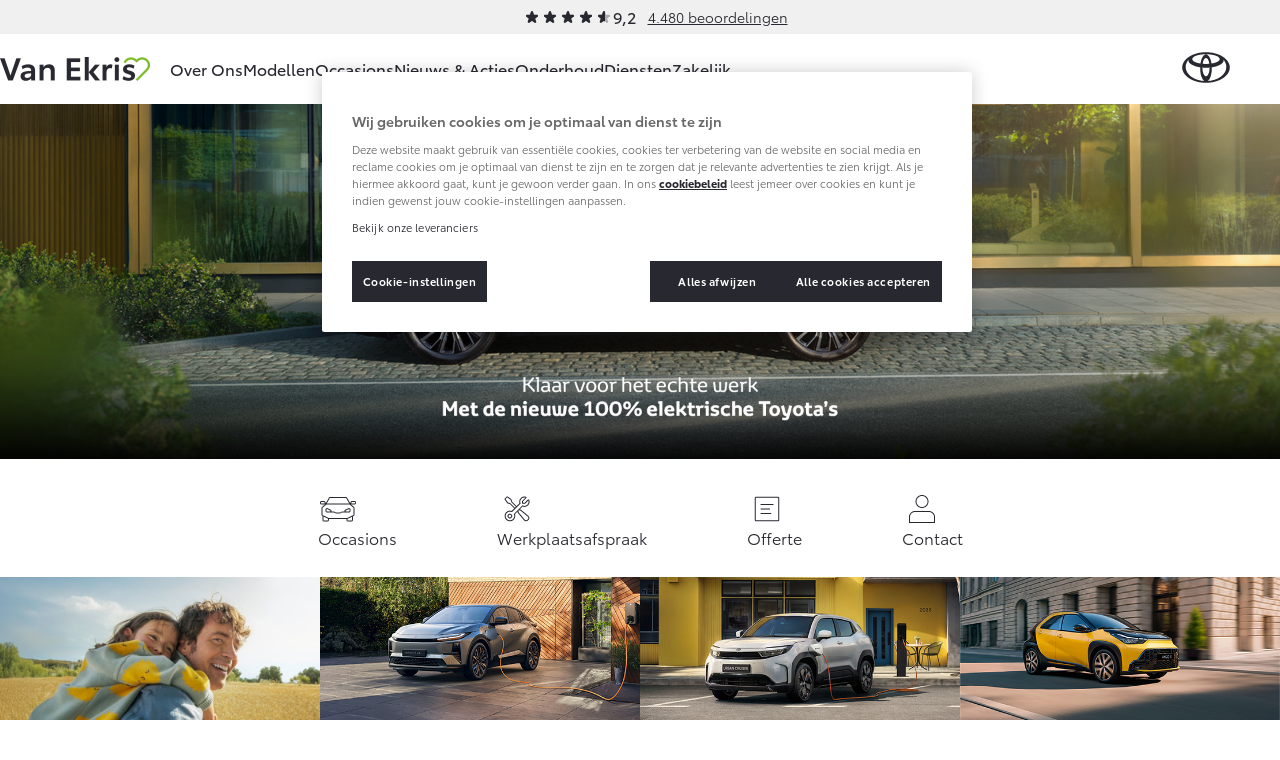

--- FILE ---
content_type: text/html; charset=utf-8
request_url: https://www.toyota-vanekris.nl/
body_size: 20016
content:
<!DOCTYPE html>


<html lang="nl">
    <head>
        <meta charset="utf-8">
        <meta http-equiv="X-UA-Compatible" content="IE=edge">
        <title>Toyota Van Ekris | Officiële Dealer in Mijdrecht e.o.</title>

        <meta name="description" content="Toyota Van Ekris in Mijdrecht, Alphen a/d Rijn, Waddinxveen, Woerden, Leiderdorp voor nieuwe Toyota’s, occasions, onderhoud en service. Plan online je afspraak.">
        <meta name="viewport" content="width=device-width, initial-scale=1, viewport-fit=cover">

        <link rel="icon" type="image/png" href="/static/toyota/favicon-96x96.34486b5d865c.png" sizes="96x96" />
        <link rel="icon" type="image/svg+xml" href="/static/toyota/favicon.87fd8c45c969.svg" />
        <link rel="shortcut icon" href="/static/toyota/favicon.8ac6fe7ba792.ico" />

        <link rel="stylesheet" type="text/css" href="/static/toyota/main.96de572549ff.css">

        <link rel="dns-prefetch" href="https://occasions.toyota.nl">
        <link rel="dns-prefetch" href="https://cookie-consent.toyota.nl">
        <link rel="dns-prefetch" href="https://fonts.googleapis.com">
        <link rel="dns-prefetch" href="https://maps.google.com">
        <link rel="dns-prefetch" href="https://maps.googleapis.com">
        <link rel="dns-prefetch" href="https://maps.gstatic.com">
        <link rel="dns-prefetch" href="https://ssl.google-analytics.com">
        <link rel="dns-prefetch" href="https://whitelabel.auto.nl">
        <link rel="dns-prefetch" href="https://www.googletagmanager.com">

        
        
        <script type="application/ld+json">{"@context": "http://schema.org", "@id": "https://www.toyota-vanekris.nl", "@type": "AutoDealer", "logo": "https://www.toyota-vanekris.nlhttps://prd.toyota-dealerwebsites.nl/media/original_images/Van-Ekris-logo.png", "name": "Toyota Van Ekris", "url": "https://www.toyota-vanekris.nl"}</script>

        

        <script src="/static/toyota/polyfills.085da7f8637b.js"></script>
        
            
<script>
window.t1DataLayer = window.t1DataLayer || {};
window.t1DataLayer['dealer'] = {"dealerGroupId": 307920};
</script>



<script>
    (function (w, d, s, l, i) {
        w[l] = w[l] || [];
        w[l].push({
            'gtm.start': new Date().getTime(),
            event: 'gtm.js'
        });
        var f = d.getElementsByTagName(s)[0],
            j = d.createElement(s),
            dl = l != 'dataLayer' ? '&l=' + l : '';
        j.async = true;
        j.src =
            'https://www.googletagmanager.com/gtm.js?id=' + i + dl;
        f.parentNode.insertBefore(j, f);
    })(window, document, 'script', 'dataLayer', 'GTM-TMZ23K8');
</script>


            

        
    </head>
    <body class="home-page">
        
    

    
        
<header class="header">
    
        
        
        

        <div class="header-review">
            <div class="review-stars is-small">
                <div class="review-stars__item">
                    <span class="review-stars__item-value" style="width: 92%;"></span>
                </div>
                <div class="review-stars__amount">9,2</div>
            </div>
            <div>
                <a href="/over-ons/ons-bedrijf/beoordelingen/">4.480 beoordelingen</a>
            </div>
        </div>
        
        
    
    <nav id="navigation" class="navigation">
        <div class="dim js-dim"></div>

        

            
                <a href="/" class="navigation__dealer-logo">
                    <img src="https://www.toyota-vanekris.nl/images/8V3T-UuPsKiXMrVImrptbAHQunA=/9982/max-300x82/Van-Ekris-logo.png" alt="Toyota Van Ekris">
                </a>
            
        

        <div class="navigation__dealer-text">
            <h6>Toyota Van Ekris</h6>
        </div>

        <div class="logo float-left">
            <a href="/" id="logo-xs" class="toyota-logo" aria-label="Toyota homepage"></a>
        </div>

        <section class="menu">
            <button class="toggle-menu hidden-lg">
                <span class="icon icon-menu"></span>
            </button>
            <div class="drop-menu js-menu drop-menu--with-logo">
                <ul class="menu-level-1">

                    
                    <li class="menu-item-level-1">
                        <a href="#" class="toggle-collapser " >
                            Over Ons
                            <span class="icon icon-chevron-down"></span>
                        </a>

                        
                        <div class="collapser">
                            <div class="container-nav-menu">
                                
                                    <ul class="menu-level-2 col-xs-12 col-md-9">
                                        
                                            

<li class="menu-item-level-2 col-xs-12 col-sm-6 col-md-6 col-lg-4">
    <h6 class="block">Ons bedrijf</h6>
    
    <ul class="menu-level-3">
        
            <li></li>
            
                <li class="menu-item-level-3">
                    <a href="/over-ons/ons-bedrijf/ons-bedrijf/" class="" >Ons bedrijf</a>
                </li>
            
        
            <li></li>
            
                <li class="menu-item-level-3">
                    <a href="/over-ons/ons-bedrijf/historie/" class="" >Historie</a>
                </li>
            
        
            <li></li>
            
                <li class="menu-item-level-3">
                    <a href="/over-ons/ons-bedrijf/contact-route/" class="" >Contact en Route</a>
                </li>
            
        
            <li></li>
            
                <li class="menu-item-level-3">
                    <a href="/over-ons/ons-bedrijf/vacatures/" class="" >Vacatures</a>
                </li>
            
        
            <li></li>
            
                <li class="menu-item-level-3">
                    <a href="/over-ons/ons-bedrijf/beoordelingen/" class="" >Klantbeoordelingen</a>
                </li>
            
        
    </ul>
    
</li>
                                        
                                    </ul>
                                

                                
                                    <aside class="d-none d-sm-block col-xs-12 col-sm-6 col-md-3 col-lg-3">
                                        

                                        <article class="side-cta shopping-tools">
                                            <ul>
                                                
                                                    

<li>
    <a href="/onderhoud/service-onderhoud/onderhoudsafspraak/" class="">
        <span class="icon icon-service icon-service-and-maintenance"></span>
        <span class="icon-label">Werkplaatsafspraak maken</span>
    </a>
</li>

                                                
                                                    

<li>
    <a href="/over-ons/ons-bedrijf/contact-route/" class="">
        <span class="icon icon-map-marker"></span>
        <span class="icon-label">Contact en Route</span>
    </a>
</li>

                                                
                                            </ul>
                                        </article>
                                    </aside>
                                

                            </div>
                        </div>
                        
                    </li>
                    
                    <li class="menu-item-level-1">
                        <a href="#" class="toggle-collapser " >
                            Modellen
                            <span class="icon icon-chevron-right"></span>
                        </a>

                        
                        <div class="collapser">
                            <div class="container-nav-menu">
                                
                                    <section class="col-xs-12 col-md-9">
                                        <div class="car-range">
                                            
                                                

<a href="/modellen/aygo-x/" class="car-range__item">
    <span class="model">Aygo X</span>
    <span class="hybrid-tag"
        ><span class="hybrid-blue">Hybride</span></span
    >

    <img
        alt="Aygo X"
        loading="lazy"
        src="/images/RpOiH9GQv4a6_r7vZCIBRiYg5bg=/10961/max-254x105/toyota-Aygo-X-hybrid-showroom.png"
    />

    <b class="price-from"
        >Vanaf € 23.750,-</b
    >
</a>

                                            
                                                

<a href="/modellen/yaris/" class="car-range__item">
    <span class="model">Yaris</span>
    <span class="hybrid-tag"
        ><span class="hybrid-blue">Hybride</span></span
    >

    <img
        alt="Yaris"
        loading="lazy"
        src="/images/JpCA5X11OzPnGfjOtvkSFBRDI1g=/10298/max-254x105/Toyota-Yaris_FkYAhtF.png"
    />

    <b class="price-from"
        >Vanaf € 27.195,-</b
    >
</a>

                                            
                                                

<a href="/modellen/yaris-cross/" class="car-range__item">
    <span class="model">Yaris Cross</span>
    <span class="hybrid-tag"
        ><span class="hybrid-blue">Hybride</span></span
    >

    <img
        alt="Yaris Cross"
        loading="lazy"
        src="/images/KUm9LvsvEoa05xh_6mjOjyRIQhY=/9405/max-254x105/Toyota-Yaris-Cross.png"
    />

    <b class="price-from"
        >Vanaf € 31.895,-</b
    >
</a>

                                            
                                                

<a href="/modellen/toyota-urban-cruiser/" class="car-range__item">
    <span class="model">Urban Cruiser</span>
    <span class="hybrid-tag"
        ><span class="hybrid-blue">Batterij-elektrisch</span></span
    >

    <img
        alt="Urban Cruiser"
        loading="lazy"
        src="/images/q_s41CRxRm4fwaCv41p4vMnP11k=/10837/max-254x105/Urban_Cruiser_menu.png"
    />

    <b class="price-from"
        >Vanaf € 32.995,-</b
    >
</a>

                                            
                                                

<a href="/modellen/corolla-hatchback/" class="car-range__item">
    <span class="model">Corolla Hatchback</span>
    <span class="hybrid-tag"
        ><span class="hybrid-blue">Hybride</span></span
    >

    <img
        alt="Corolla Hatchback"
        loading="lazy"
        src="/images/gquXnIAiesSoZLfgsLSqywcZEoM=/10301/max-254x105/Toyota-Corolla-hb.png"
    />

    <b class="price-from"
        >Vanaf € 33.495,-</b
    >
</a>

                                            
                                                

<a href="/modellen/corolla-touring-sports/" class="car-range__item">
    <span class="model">Corolla Touring Sports</span>
    <span class="hybrid-tag"
        ><span class="hybrid-blue">Hybride</span></span
    >

    <img
        alt="Corolla Touring Sports"
        loading="lazy"
        src="/images/ZjQZIIOI7PjOI0RSeEak50qp9Sg=/10551/max-254x105/Toyota-Corolla-TS-showroom.png"
    />

    <b class="price-from"
        >Vanaf € 35.495,-</b
    >
</a>

                                            
                                                

<a href="/modellen/corolla-cross/" class="car-range__item">
    <span class="model">Corolla Cross</span>
    <span class="hybrid-tag"
        ><span class="hybrid-blue">Hybride</span></span
    >

    <img
        alt="Corolla Cross"
        loading="lazy"
        src="/images/hI9-loKY3zDXGTCkpI7xQiMb5Ek=/10720/max-254x105/corolla-cross-25.png"
    />

    <b class="price-from"
        >Vanaf € 39.995,-</b
    >
</a>

                                            
                                                

<a href="/modellen/de-nieuwe-toyota-c-hr/" class="car-range__item">
    <span class="model">Toyota C-HR</span>
    <span class="hybrid-tag"
        ><span class="hybrid-blue">Ook als Plug-in Hybride</span></span
    >

    <img
        alt="Toyota C-HR"
        loading="lazy"
        src="/images/tZBX0UWWJRHCIDMYsW0KrweTX6c=/9400/max-254x105/Toyota-C-HR.png"
    />

    <b class="price-from"
        >Vanaf € 36.495,-</b
    >
</a>

                                            
                                                

<a href="/modellen/toyota-c-hr-plus/" class="car-range__item">
    <span class="model">Toyota C-HR+</span>
    <span class="hybrid-tag"
        ><span class="hybrid-blue">Batterij-elektrisch</span></span
    >

    <img
        alt="Toyota C-HR+"
        loading="lazy"
        src="/images/7g6M77pWEHFw_ux1IhfZnZT0dJ8=/11002/max-254x105/toyota-c-hrshowroom.png"
    />

    <b class="price-from"
        >Vanaf € 37.995,-</b
    >
</a>

                                            
                                                

<a href="/modellen/rav4/" class="car-range__item">
    <span class="model">RAV4</span>
    <span class="hybrid-tag"
        ><span class="hybrid-blue">Plug-in Hybride</span></span
    >

    <img
        alt="RAV4"
        loading="lazy"
        src="/images/Cf6hnljEMLaUexpRnjulTJMjROw=/11029/max-254x105/RAV4-showroom_bXz8BGy.png"
    />

    <b class="price-from"
        >Vanaf € 49.795,-</b
    >
</a>

                                            
                                                

<a href="/modellen/toyota-bz4x/" class="car-range__item">
    <span class="model">bZ4X</span>
    <span class="hybrid-tag"
        ><span class="hybrid-blue">Batterij-elektrisch</span></span
    >

    <img
        alt="bZ4X"
        loading="lazy"
        src="/images/gS94ICKAvFAms3jF2Qy1jQRLppU=/10711/max-254x105/Toyota-bZ4X-MC25.png"
    />

    <b class="price-from"
        >Vanaf € 39.995,-</b
    >
</a>

                                            
                                                

<a href="/modellen/mirai/" class="car-range__item">
    <span class="model">Mirai</span>
    <span class="hybrid-tag"
        ><span class="hybrid-blue">Waterstof-elektrisch</span></span
    >

    <img
        alt="Mirai"
        loading="lazy"
        src="/images/6T16Z8tc-CUxDMw9Av28hHmV4Vg=/10296/max-254x105/Toyota-Mirai_0P3yKAL.png"
    />

    <b class="price-from"
        >Vanaf € 76.695,-</b
    >
</a>

                                            
                                                

<a href="/modellen/proace-city/" class="car-range__item">
    <span class="model">Proace City (excl. BTW)</span>
    <span class="hybrid-tag"
        ><span class="hybrid-blue">Ook als Batterij-elektrisch</span></span
    >

    <img
        alt="Proace City (excl. BTW)"
        loading="lazy"
        src="/images/JacNxaIwXj9yYOw_vPvnvFd2LWc=/9409/max-254x105/Toyota-Proace-City-2023.png"
    />

    <b class="price-from"
        >Vanaf € 27.900,-</b
    >
</a>

                                            
                                                

<a href="/modellen/proace/" class="car-range__item">
    <span class="model">Proace (excl. BTW)</span>
    <span class="hybrid-tag"
        ><span class="hybrid-blue">Ook als Batterij-elektrisch</span></span
    >

    <img
        alt="Proace (excl. BTW)"
        loading="lazy"
        src="/images/9bNDkeUHyO_eDLKj8sDtyOvRP2I=/9411/max-254x105/Toyota-Proace-2023.png"
    />

    <b class="price-from"
        >Vanaf € 37.100,-</b
    >
</a>

                                            
                                                

<a href="/modellen/proace-verso/" class="car-range__item">
    <span class="model">Proace Verso</span>
    <span class="hybrid-tag"
        ><span class="hybrid-blue">Batterij-elektrisch</span></span
    >

    <img
        alt="Proace Verso"
        loading="lazy"
        src="/images/6ocNcLl6JX8dnduqkQW42Bvh1fs=/9410/max-254x105/Toyota-Proace-Verso-2023.png"
    />

    <b class="price-from"
        >Vanaf € 55.050,-</b
    >
</a>

                                            
                                                

<a href="/modellen/toyota-proace-max/" class="car-range__item">
    <span class="model">Proace Max (excl. BTW)</span>
    <span class="hybrid-tag"
        ><span class="hybrid-blue">Ook als Batterij-elektrisch</span></span
    >

    <img
        alt="Proace Max (excl. BTW)"
        loading="lazy"
        src="/images/2c-wv__mdqel5oN3jeRg7Hpj2zM=/9760/max-254x105/Proace-Max-showroom.png"
    />

    <b class="price-from"
        >Vanaf € 48.728,-</b
    >
</a>

                                            
                                                

<a href="/modellen/hilux/" class="car-range__item">
    <span class="model">Hilux (excl. BTW)</span>
    

    <img
        alt="Hilux (excl. BTW)"
        loading="lazy"
        src="/images/2oF1Lp6s9Wh2KlC7ufebenu-xNY=/10303/max-254x105/Toyota-Hilux_7IT3ix5.png"
    />

    <b class="price-from"
        >Vanaf € 55.389,-</b
    >
</a>

                                            
                                                

<a href="/modellen/land-cruiser/" class="car-range__item">
    <span class="model">Land Cruiser (excl. BTW)</span>
    

    <img
        alt="Land Cruiser (excl. BTW)"
        loading="lazy"
        src="/images/LSUhucGaGVvoVCHNP8B9eyaXUj8=/10295/max-254x105/Toyota-Land_Cruiser.png"
    />

    <b class="price-from"
        >Vanaf € 88.886,-</b
    >
</a>

                                            
                                        </div>
                                    </section>

                                

                                
                                    <aside class="d-none d-sm-block col-xs-12 col-sm-6 col-md-3 col-lg-3">
                                        

                                        <article class="side-cta shopping-tools">
                                            <ul>
                                                
                                                    

<li>
    <a href="https://formulieren.toyota.nl/dealer-proefrit.html?dg=307920" class="action-overlayer">
        <span class="icon icon-test-drive"></span>
        <span class="icon-label">Plan een proefrit</span>
    </a>
</li>

                                                
                                                    

<li>
    <a href="https://formulieren.toyota.nl/brochure.html?modeledition=false&amp;dg=307920" class="action-overlayer">
        <span class="icon icon-file-alt"></span>
        <span class="icon-label">Vraag een brochure aan</span>
    </a>
</li>

                                                
                                                    

<li>
    <a href="/pagina/verwachte-modellen/" class="">
        <span class="icon icon-car"></span>
        <span class="icon-label">Bekijk de verwachte modellen</span>
    </a>
</li>

                                                
                                            </ul>
                                        </article>
                                    </aside>
                                

                            </div>
                        </div>
                        
                    </li>
                    
                    <li class="menu-item-level-1">
                        <a href="https://occasions.toyota-vanekris.nl" class="toggle-collapser " >
                            Occasions
                            <span class="icon icon-chevron-right"></span>
                        </a>

                        
                    </li>
                    
                    <li class="menu-item-level-1">
                        <a href="/nieuws-en-acties/" class="toggle-collapser " >
                            Nieuws &amp; Acties
                            <span class="icon icon-chevron-right"></span>
                        </a>

                        
                    </li>
                    
                    <li class="menu-item-level-1">
                        <a href="#" class="toggle-collapser " >
                            Onderhoud
                            <span class="icon icon-chevron-down"></span>
                        </a>

                        
                        <div class="collapser">
                            <div class="container-nav-menu">
                                
                                    <ul class="menu-level-2 col-xs-12 col-md-9">
                                        
                                            

<li class="menu-item-level-2 col-xs-12 col-sm-6 col-md-6 col-lg-4">
    <h6 class="block">Service &amp; Onderhoud</h6>
    
    <ul class="menu-level-3">
        
            <li></li>
            
                <li class="menu-item-level-3">
                    <a href="/onderhoud/service-onderhoud/onderhoudsafspraak/" class="" >Werkplaatsafspraak</a>
                </li>
            
        
            <li></li>
            
                <li class="menu-item-level-3">
                    <a href="/onderhoud/service-onderhoud/toyota-onderhoud-op-maat/" class="" >Onderhoud op Maat</a>
                </li>
            
        
            <li></li>
            
                <li class="menu-item-level-3">
                    <a href="/onderhoud/service-onderhoud/apk/" class="" >APK</a>
                </li>
            
        
            <li></li>
            
                <li class="menu-item-level-3">
                    <a href="/onderhoud/service-onderhoud/aircoservice/" class="" >Airco check</a>
                </li>
            
        
            <li></li>
            
                <li class="menu-item-level-3">
                    <a href="/onderhoud/service-onderhoud/veilig-de-winter-door/" class="" >Wintercheck</a>
                </li>
            
        
            <li></li>
            
                <li class="menu-item-level-3">
                    <a href="/onderhoud/service-onderhoud/hybride-zekerheidscontrole/" class="" >Hybride Zekerheid Controle</a>
                </li>
            
        
    </ul>
    
</li>
                                        
                                            

<li class="menu-item-level-2 col-xs-12 col-sm-6 col-md-6 col-lg-4">
    <h6 class="block">Schade &amp; Garantie</h6>
    
    <ul class="menu-level-3">
        
            <li></li>
            
                <li class="menu-item-level-3">
                    <a href="/onderhoud/schade-garantie/toyota-pechhulp/" class="" >Toyota Pechhulp</a>
                </li>
            
        
            <li></li>
            
                <li class="menu-item-level-3">
                    <a href="/onderhoud/schade-garantie/schade-en-glasherstel/" class="" >Schade &amp; Glasherstel</a>
                </li>
            
        
            <li></li>
            
                <li class="menu-item-level-3">
                    <a href="/onderhoud/schade-garantie/10-jaar-toyota-garantie/" class="" >10 jaar Toyota garantie</a>
                </li>
            
        
            <li></li>
            
                <li class="menu-item-level-3">
                    <a href="/onderhoud/schade-garantie/10-jaar-batterijgarantie/" class="" >10 jaar batterijgarantie</a>
                </li>
            
        
            <li></li>
            
                <li class="menu-item-level-3">
                    <a href="/onderhoud/schade-garantie/fabrieksgarantie/" class="" >Toyota fabrieksgarantie</a>
                </li>
            
        
            <li></li>
            
                <li class="menu-item-level-3">
                    <a href="/onderhoud/schade-garantie/toyota-autoverzekering/" class="" >Autoverzekering</a>
                </li>
            
        
    </ul>
    
</li>
                                        
                                            

<li class="menu-item-level-2 col-xs-12 col-sm-6 col-md-6 col-lg-4">
    <h6 class="block">Onderdelen &amp; Accessoires</h6>
    
    <ul class="menu-level-3">
        
            <li></li>
            
                <li class="menu-item-level-3">
                    <a href="/onderhoud/onderdelen-accessoires/onderdelen/" class="" >Onderdelen</a>
                </li>
            
        
            <li></li>
            
                <li class="menu-item-level-3">
                    <a href="/onderhoud/onderdelen-accessoires/accessoires/" class="" >Accessoires</a>
                </li>
            
        
            <li></li>
            
                <li class="menu-item-level-3">
                    <a href="/onderhoud/onderdelen-accessoires/banden/" class="" >Banden</a>
                </li>
            
        
    </ul>
    
</li>
                                        
                                            

<li class="menu-item-level-2 col-xs-12 col-sm-6 col-md-6 col-lg-4">
    <h6 class="block">Mijn Toyota</h6>
    
    <ul class="menu-level-3">
        
            <li></li>
            
                <li class="menu-item-level-3">
                    <a href="https://www.toyota.nl/#/publish/my_toyota_login" class=""  target="_blank" rel="noopener">Mijn Toyota login</a>
                </li>
            
        
            <li></li>
            
                <li class="menu-item-level-3">
                    <a href="/onderhoud/mijn-toyota/toyota-navigatie-update/" class="" >Navigatie updates</a>
                </li>
            
        
            <li></li>
            
                <li class="menu-item-level-3">
                    <a href="/onderhoud/mijn-toyota/mytoyota-connected-services/" class="" >Connected Services</a>
                </li>
            
        
            <li></li>
            
                <li class="menu-item-level-3">
                    <a href="https://www.toyota.nl/customer/manuals" class=""  target="_blank" rel="noopener">Toyota handleidingen</a>
                </li>
            
        
            <li></li>
            
                <li class="menu-item-level-3">
                    <a href="/onderhoud/mijn-toyota/toyota-serviceinformatie/" class="" >Toyota Service Informatie (SIL)</a>
                </li>
            
        
    </ul>
    
</li>
                                        
                                    </ul>
                                

                                
                                    <aside class="d-none d-sm-block col-xs-12 col-sm-6 col-md-3 col-lg-3">
                                        

                                        <article class="side-cta shopping-tools">
                                            <ul>
                                                
                                                    

<li>
    <a href="/onderhoud/schade-garantie/schade-melden/" class="">
        <span class="icon icon-service icon-service-and-maintenance"></span>
        <span class="icon-label">Schade melden</span>
    </a>
</li>

                                                
                                                    

<li>
    <a href="/onderhoud/service-onderhoud/onderhoudsafspraak/" class="">
        <span class="icon icon-service icon-service-and-maintenance"></span>
        <span class="icon-label">Werkplaatsafspraak maken</span>
    </a>
</li>

                                                
                                                    

<li>
    <a href="/over-ons/ons-bedrijf/contact-route/" class="">
        <span class="icon icon-map-marker"></span>
        <span class="icon-label">Contact en Route</span>
    </a>
</li>

                                                
                                            </ul>
                                        </article>
                                    </aside>
                                

                            </div>
                        </div>
                        
                    </li>
                    
                    <li class="menu-item-level-1">
                        <a href="#" class="toggle-collapser " >
                            Diensten
                            <span class="icon icon-chevron-down"></span>
                        </a>

                        
                        <div class="collapser">
                            <div class="container-nav-menu">
                                
                                    <ul class="menu-level-2 col-xs-12 col-md-9">
                                        
                                            

<li class="menu-item-level-2 col-xs-12 col-sm-6 col-md-6 col-lg-4">
    <h6 class="block">Private Lease</h6>
    
    <ul class="menu-level-3">
        
            <li></li>
            
                <li class="menu-item-level-3">
                    <a href="/diensten/private-lease/wat-private-lease/" class="" >Wat is Private Lease?</a>
                </li>
            
        
            <li></li>
            
                <li class="menu-item-level-3">
                    <a href="/diensten/private-lease/wat-private-lease/" class="" >Bereken je maandbedrag</a>
                </li>
            
        
            <li></li>
            
                <li class="menu-item-level-3">
                    <a href="/diensten/private-lease/private-lease-voor-zzp/" class="" >Private Lease voor ZZP</a>
                </li>
            
        
    </ul>
    
</li>
                                        
                                            

<li class="menu-item-level-2 col-xs-12 col-sm-6 col-md-6 col-lg-4">
    <h6 class="block">Financieren</h6>
    
    <ul class="menu-level-3">
        
            <li></li>
            
                <li class="menu-item-level-3">
                    <a href="/diensten/financieren/toyota-betaalplan/" class="" >Toyota Betaalplan</a>
                </li>
            
        
    </ul>
    
</li>
                                        
                                    </ul>
                                

                                
                                    <aside class="d-none d-sm-block col-xs-12 col-sm-6 col-md-3 col-lg-3">
                                        

                                        <article class="side-cta shopping-tools">
                                            <ul>
                                                
                                                    

<li>
    <a href="/over-ons/ons-bedrijf/contact-route/" class="">
        <span class="icon icon-map-marker"></span>
        <span class="icon-label">Contact en Route</span>
    </a>
</li>

                                                
                                            </ul>
                                        </article>
                                    </aside>
                                

                            </div>
                        </div>
                        
                    </li>
                    
                    <li class="menu-item-level-1">
                        <a href="#" class="toggle-collapser " >
                            Zakelijk
                            <span class="icon icon-chevron-down"></span>
                        </a>

                        
                        <div class="collapser">
                            <div class="container-nav-menu">
                                
                                    <ul class="menu-level-2 col-xs-12 col-md-9">
                                        
                                            

<li class="menu-item-level-2 col-xs-12 col-sm-6 col-md-6 col-lg-4">
    <h6 class="block">Zakelijk</h6>
    
    <ul class="menu-level-3">
        
            <li></li>
            
                <li class="menu-item-level-3">
                    <a href="/zakelijk/toyota-voor-de-zaak/" class="" >Toyota voor de zaak</a>
                </li>
            
        
            <li></li>
            
                <li class="menu-item-level-3">
                    <a href="/zakelijk/leaserijder/" class="" >Leaserijder</a>
                </li>
            
        
            <li></li>
            
                <li class="menu-item-level-3">
                    <a href="/zakelijk/zzp/" class="" >ZZP</a>
                </li>
            
        
            <li></li>
            
                <li class="menu-item-level-3">
                    <a href="/zakelijk/wagenpark/" class="" >Wagenparkbeheer</a>
                </li>
            
        
    </ul>
    
</li>
                                        
                                            

<li class="menu-item-level-2 col-xs-12 col-sm-6 col-md-6 col-lg-4">
    <h6 class="block">Leasen</h6>
    
    <ul class="menu-level-3">
        
            <li></li>
            
                <li class="menu-item-level-3">
                    <a href="/zakelijk/leasen/toyota-financial-lease/" class="" >Financial Lease</a>
                </li>
            
        
            <li></li>
            
                <li class="menu-item-level-3">
                    <a href="/zakelijk/leasen/toyota-operational-lease/" class="" >Operational Lease</a>
                </li>
            
        
    </ul>
    
</li>
                                        
                                            

<li class="menu-item-level-2 col-xs-12 col-sm-6 col-md-6 col-lg-4">
    <h6 class="block">Bedrijfswagens</h6>
    
    <ul class="menu-level-3">
        
            <li></li>
            
                <li class="menu-item-level-3">
                    <a href="/zakelijk/bedrijfswagens/inrichting-op-maat/" class="" >Bedrijfswagens op maat</a>
                </li>
            
        
            <li></li>
            
                <li class="menu-item-level-3">
                    <a href="/zakelijk/bedrijfswagens/financieren-leasen/" class="" >Financieren of leasen</a>
                </li>
            
        
            <li></li>
            
                <li class="menu-item-level-3">
                    <a href="/zakelijk/bedrijfswagens/verzekeren/" class="" >Verzekeren</a>
                </li>
            
        
    </ul>
    
</li>
                                        
                                    </ul>
                                

                                
                                    <aside class="d-none d-sm-block col-xs-12 col-sm-6 col-md-3 col-lg-3">
                                        

                                        <article class="side-cta shopping-tools">
                                            <ul>
                                                
                                                    

<li>
    <a href="https://formulieren.toyota.nl/dealer-proefrit.html?dg=307920" class="action-overlayer">
        <span class="icon icon-car"></span>
        <span class="icon-label">Plan een proefrit</span>
    </a>
</li>

                                                
                                                    

<li>
    <a href="https://formulieren.toyota.nl/brochure-zakelijk.html?dg=307920" class="action-overlayer">
        <span class="icon icon-file-alt"></span>
        <span class="icon-label">Vraag een brochure aan</span>
    </a>
</li>

                                                
                                                    

<li>
    <a href="/over-ons/ons-bedrijf/contact-route/" class="">
        <span class="icon icon-map-marker"></span>
        <span class="icon-label">Contact en Route</span>
    </a>
</li>

                                                
                                            </ul>
                                        </article>
                                    </aside>
                                

                            </div>
                        </div>
                        
                    </li>
                    
                </ul>

                
                <div class="navigation__cta">
                    <article class="side-cta shopping-tools">
                        <ul>
                            
                                

<li>
    <a href="/onderhoud/service-onderhoud/onderhoudsafspraak/" class="">
        <span class="icon icon-service icon-service-and-maintenance"></span>
        <span class="icon-label">Werkplaatsafspraak maken</span>
    </a>
</li>

                            
                                

<li>
    <a href="/over-ons/ons-bedrijf/contact-route/" class="">
        <span class="icon icon-map-marker"></span>
        <span class="icon-label">Contact en Route</span>
    </a>
</li>

                            
                                

<li>
    <a href="/onderhoud/schade-garantie/schade-melden/" class="">
        <span class="icon icon-service icon-service-and-maintenance"></span>
        <span class="icon-label">Schade melden</span>
    </a>
</li>

                            
                                

<li>
    <a href="https://formulieren.toyota.nl/dealer-proefrit.html?dg=307920" class="action-overlayer">
        <span class="icon icon-test-drive"></span>
        <span class="icon-label">Plan een proefrit</span>
    </a>
</li>

                            
                                

<li>
    <a href="https://formulieren.toyota.nl/brochure.html?modeledition=false&amp;dg=307920" class="action-overlayer">
        <span class="icon icon-file-alt"></span>
        <span class="icon-label">Vraag een brochure aan</span>
    </a>
</li>

                            
                                

<li>
    <a href="/pagina/verwachte-modellen/" class="">
        <span class="icon icon-car"></span>
        <span class="icon-label">Bekijk de verwachte modellen</span>
    </a>
</li>

                            
                        </ul>
                    </article>
                </div>
                
            </div>
        </section>
    </nav>
</header>

    

    
    
        
            

<section class="block-hero is-homepage">
    
    
    <a href="/zakelijk/klaar-voor-het-echte-werk/" class="block-hero__link">
        <div class="block-hero__background">
            <div class="block-hero__image">
                <picture>
                    <source srcset="/images/MkyRlYAQ8ZnnK-GZFlMU0J8Ya3g=/11112/fill-767x455/Dealersite_Homepage_sjabloon_2_feb_2026a.png" media="(max-width: 575px)">
                    <img src="/images/Yc12PDhpfFIuyd23gNsYjB1IMeY=/11112/fill-1920x533/Dealersite_Homepage_sjabloon_2_feb_2026a.png" alt="Dealersite Homepage sjabloon 2 feb 2026a" />
                </picture>
            </div>
        </div>
    </a>
</section>

        
    

    
        

<nav class="top-tasks-bar has-4-items">
    <div class="top-tasks-bar__body">
        
            

<div class="top-tasks-bar__item">
    
        
            <a href="https://occasions.toyota-vanekris.nl" class="top-tasks-bar__link ">
                <svg class="icon icon--icon-car top-tasks-bar__link-icon" xmlns="http://www.w3.org/2000/svg" width="80" height="80" fill="none" viewBox="0 0 80 80"><path fill="currentColor" fill-rule="evenodd" d="M21.666 17.705C21.98 17.153 22.636 16 24 16h32c1.365 0 2.02 1.153 2.334 1.705l6.301 11.08a2.96 2.96 0 0 1 .325-2.329l.6-1A3 3 0 0 1 68.132 24H73a3 3 0 0 1 3 3v1a3 3 0 0 1-3 3h-5.468c-.632 0-1.2-.187-1.666-.5a1 1 0 0 1-.07.106l6.176 5.322A2.95 2.95 0 0 1 73 38.16v13.207a2.96 2.96 0 0 1-1.703 2.672L70 54.653V62a3 3 0 0 1-3 3h-7a3 3 0 0 1-3-3v-2H22v2a3 3 0 0 1-3 3h-7a3 3 0 0 1-3-3v-7.82l-.296-.14A2.96 2.96 0 0 1 7 51.369V38.161c0-.86.377-1.673 1.028-2.233l6.177-5.322a1 1 0 0 1-.071-.106c-.467.313-1.034.5-1.666.5H7a3 3 0 0 1-3-3v-1a3 3 0 0 1 3-3h4.868a3 3 0 0 1 2.572 1.456l.6 1c.453.755.53 1.586.325 2.33zM16.406 31l-.136.24a3 3 0 0 1-.643.781l-6.294 5.422a.95.95 0 0 0-.333.718v13.207c0 .36.21.7.559.864l12.01 5.672a1 1 0 0 0 .426.096h36.01a1 1 0 0 0 .427-.096l12.01-5.672a.96.96 0 0 0 .558-.864V38.161a.95.95 0 0 0-.333-.718l-6.294-5.422a3 3 0 0 1-.643-.782L63.594 31zm46.05-2H17.544l5.853-10.294c.176-.31.303-.498.423-.613.09-.087.132-.093.18-.093h32c.048 0 .09.006.18.093.12.115.247.304.423.613zm-3.17 30.713L68 55.597V62a1 1 0 0 1-1 1h-7a1 1 0 0 1-1-1v-2.17q.146-.051.286-.117M11 55.125l9 4.25V62a1 1 0 0 1-1 1h-7a1 1 0 0 1-1-1zM7 26a1 1 0 0 0-1 1v1a1 1 0 0 0 1 1h5.468a1 1 0 0 0 .857-1.515l-.6-1a1 1 0 0 0-.857-.485zm11 21h13.528a1 1 0 0 1 .447.106l3.155 1.577a3 3 0 0 0 1.342.317h7.056a3 3 0 0 0 1.342-.317l3.155-1.577a1 1 0 0 1 .447-.106H62a3 3 0 0 0 3-3v-2.848c0-2.2-2.288-3.651-4.277-2.715l-6.053 2.849c-1.585.745-2.013 2.382-1.553 3.714h-4.645a3 3 0 0 0-1.342.317l-3.155 1.577a1 1 0 0 1-.447.106h-7.056a1 1 0 0 1-.447-.106l-3.155-1.577A3 3 0 0 0 31.528 45h-4.645c.46-1.332.032-2.969-1.553-3.715l-6.053-2.848c-1.99-.936-4.277.516-4.277 2.715V44a3 3 0 0 0 3 3m.426-6.753a1 1 0 0 0-1.426.905V44a1 1 0 0 0 1 1h6.053c1.068 0 1.392-1.45.426-1.905zM55.947 45H62a1 1 0 0 0 1-1v-2.848a1 1 0 0 0-1.426-.905l-6.053 2.848c-.966.455-.642 1.905.426 1.905M74 27a1 1 0 0 0-1-1h-4.868a1 1 0 0 0-.857.485l-.6 1A1 1 0 0 0 67.532 29H73a1 1 0 0 0 1-1z" clip-rule="evenodd"/></svg>
                <span class="top-tasks-bar__link-text">Occasions</span>
            </a>
        
    
</div>

        
            

<div class="top-tasks-bar__item">
    
        
            <a href="https://werkplaatsafspraak.toyota.nl/?cwp_vestiging=" class="top-tasks-bar__link js-appointment-link">
                <svg class="icon icon--icon-service-and-maintenance top-tasks-bar__link-icon" xmlns="http://www.w3.org/2000/svg" width="80" height="80" fill="none" viewBox="0 0 80 80"><path fill="currentColor" fill-rule="evenodd" d="M21.776 15.262a2 2 0 0 0-2.152-.151l-.057-.057-.398.398h-.001L15.65 18.97l-.399.4.058.057a2 2 0 0 0 .151 2.151l4.851 6.52a2 2 0 0 0 .965.701l4.611 1.559 8.59 8.59-4.987 4.988a10.65 10.65 0 0 0-11.166 2.481c-4.159 4.16-4.159 10.902 0 15.061 4.16 4.159 10.902 4.159 15.06 0a10.65 10.65 0 0 0 2.54-11.005l5.04-5.04.504.505a1.58 1.58 0 0 0 .155 1.777l11.118 13.52c.668.866 1.88 2.358 3.571 3.025a4.73 4.73 0 0 0 2.996.182c1.074-.283 2.16-.94 3.26-2.027l.022-.023.022-.022c1.088-1.1 1.744-2.186 2.027-3.26a4.73 4.73 0 0 0-.182-2.996c-.666-1.69-2.158-2.903-3.024-3.57l-13.52-11.118a1.58 1.58 0 0 0-1.777-.156l-.505-.505 5.697-5.696a10.37 10.37 0 0 0 10.88-2.414c2.766-2.766 3.48-6.94 2.503-10.44-.428-1.535-2.244-1.72-3.188-.777l-6.284 6.285h-3.346v-2.716l6.461-6.461c.961-.961.745-2.83-.849-3.202-3.388-.793-7.312-.004-9.962 2.647a10.37 10.37 0 0 0-2.559 10.451l-5.838 5.838-8.59-8.59-1.56-4.612a2 2 0 0 0-.7-.964zM33.648 49.92l17.443-17.443.58.58a8.37 8.37 0 0 0 9.122-1.816c2.123-2.123 2.778-5.409 2.045-8.289l-6.185 6.185a2 2 0 0 1-1.414.586h-3.346a2 2 0 0 1-2-2v-2.716a2 2 0 0 1 .586-1.414l6.35-6.35c-2.765-.575-5.837.128-7.872 2.162a8.37 8.37 0 0 0-1.911 8.882l.46.46L29.91 46.346l-.085-.085a8.65 8.65 0 1 0 3.717 3.716zm4.084-14.226-8.591-8.59a2 2 0 0 1-.48-.774l-1.559-4.612-6.52-4.851-3.517 3.518 4.85 6.52 4.612 1.558c.292.098.557.263.774.48l8.591 8.591zm4.645 8.325 1.84-1.84.763.764a1.58 1.58 0 0 0 1.922.24L60.187 54.11l.013.01c.877.675 1.95 1.598 2.397 2.729.21.532.278 1.108.108 1.753-.172.653-.607 1.45-1.53 2.377-.927.922-1.723 1.358-2.376 1.53-.645.17-1.221.1-1.754-.109-1.13-.446-2.053-1.52-2.729-2.397l-.01-.012-10.925-13.286c.36-.605.28-1.4-.24-1.921zM27.57 55.983a2.651 2.651 0 1 0-3.75-3.75 2.651 2.651 0 0 0 3.75 3.75m1.414 1.414a4.651 4.651 0 1 0-6.578-6.578 4.651 4.651 0 0 0 6.578 6.578" clip-rule="evenodd"/></svg>
                <span class="top-tasks-bar__link-text">Werkplaatsafspraak</span>
            </a>
        
    
</div>

        
            

<div class="top-tasks-bar__item">
    
        
            <a href="https://formulieren.toyota.nl/dealer-offerte.html?dg=307920" class="top-tasks-bar__link  action-overlayer">
                <svg class="icon icon--icon-file-alt top-tasks-bar__link-icon" xmlns="http://www.w3.org/2000/svg" width="80" height="80" fill="none" viewBox="0 0 80 80"><path fill="currentColor" fill-rule="evenodd" d="M18.277 17.278h43.445a1 1 0 0 1 1 1v43.444a1 1 0 0 1-1 1H18.277a1 1 0 0 1-1-1V18.278a1 1 0 0 1 1-1m-3 1a3 3 0 0 1 3-3h43.445a3 3 0 0 1 3 3v43.444a3 3 0 0 1-3 3H18.277a3 3 0 0 1-3-3zm12.69 11.689a1 1 0 0 0 0 2h24.065a1 1 0 1 0 0-2zM28.07 39a1 1 0 0 0 0 2h17.094a1 1 0 1 0 0-2zm-1 10.033a1 1 0 0 1 1-1h19.5a1 1 0 0 1 0 2h-19.5a1 1 0 0 1-1-1" clip-rule="evenodd"/></svg>
                <span class="top-tasks-bar__link-text">Offerte</span>
            </a>
        
    
</div>

        
            

<div class="top-tasks-bar__item">
    
        
            <a href="/over-ons/ons-bedrijf/contact-route/" class="top-tasks-bar__link ">
                <svg class="icon icon--icon-user top-tasks-bar__link-icon" xmlns="http://www.w3.org/2000/svg" width="80" height="80" fill="none" viewBox="0 0 80 80"><path fill="currentColor" fill-rule="evenodd" d="M51 25c0 6.075-4.925 11-11 11s-11-4.925-11-11 4.925-11 11-11 11 4.925 11 11m2 0c0 7.18-5.82 13-13 13s-13-5.82-13-13 5.82-13 13-13 13 5.82 13 13M16 56c0-5.523 4.477-10 10-10h28c5.523 0 10 4.477 10 10v10H16zm-2 0c0-6.627 5.373-12 12-12h28c6.627 0 12 5.373 12 12v12H14z" clip-rule="evenodd"/></svg>
                <span class="top-tasks-bar__link-text">Contact</span>
            </a>
        
    
</div>

        
    </div>
</nav>

    

    
        

<section class="block-intro-text-spotlights carchapter-intro t1-colored-section t1-grey-section">
    
        <div class="block-intro-text-spotlights__item">
            

<a href="/onderhoud/schade-garantie/10-jaar-toyota-garantie/" class="spotlight-box ">
    <div class="spotlight-box-image">
        
        <img src="/images/lFY1PMMVao5klpbFP4wUrqd_LZg=/10564/max-800x600/10jr_garantie_Headervisual_1920x1080.jpg" alt="10jr garantie_Headervisual_1920x1080" data-object-fit="cover" />
    </div>
    <div class="container-description">
        <strong>Toyota geeft 10 jaar garantie</strong>
        <div class="description">
            <span>Op nieuwe en gebruikte Toyota’s, tot maar liefst 200.000 km. Zo kun je vol vertrouwen vooruit.</span>
        </div>
    </div>
</a>

        </div>
    
        <div class="block-intro-text-spotlights__item">
            

<a href="/pagina/de-nieuwe-c-hr-plus/" class="spotlight-box ">
    <div class="spotlight-box-image">
        
        <img src="/images/RSaNCC5QvU3oqWkHDxnkD0PbopY=/10990/max-800x600/Toyota-C-HR-plus-homepage-spotlight.png" alt="Toyota-C-HR-plus-homepage-spotlight" data-object-fit="cover" />
    </div>
    <div class="container-description">
        <strong>De nieuwe 100% elektrische C-HR+</strong>
        <div class="description">
            <span>Reserveer hem nu</span>
        </div>
    </div>
</a>

        </div>
    
        <div class="block-intro-text-spotlights__item">
            

<a href="/pagina/extra-inruilwaarde/" class="spotlight-box ">
    <div class="spotlight-box-image">
        
        <img src="/images/lENkdNfmP3ORKeazEYjx2i9Qu4c=/11110/max-800x600/Toyota-Urban-Cruiser-homepage-spotlight.png" alt="Toyota-Urban-Cruiser-homepage-spotlight" data-object-fit="cover" />
    </div>
    <div class="container-description">
        <strong>Kies jouw nieuwe Toyota</strong>
        <div class="description">
            <span>Profiteer van tot € 2.000,- extra inruilwaarde</span>
        </div>
    </div>
</a>

        </div>
    
        <div class="block-intro-text-spotlights__item">
            

<a href="/modellen/aygo-x/" class="spotlight-box ">
    <div class="spotlight-box-image">
        
        <img src="/images/uk94rUxRxi12U97a3qEbD3v_3Xo=/11111/max-800x600/toyota-aygox-homepage-spotlight.png" alt="toyota-aygox-homepage-spotlight" data-object-fit="cover" />
    </div>
    <div class="container-description">
        <strong>De nieuwe hybride Aygo X</strong>
        <div class="description">
            <span>Nu in de showroom</span>
        </div>
    </div>
</a>

        </div>
    
</section>

    

    
        




<section class="block-dealer-intro">
    <div class="container">
        <div class="block-dealer-intro__container">
            <div class="block-dealer-intro__title">

                
                    <div class="block-dealer-intro__title-logo">
                        
                        <img src="/images/g7zmAkc4WYoYp7RsE6R-6Lo8SfU=/9982/max-400x300/Van-Ekris-logo.png" alt="Toyota Van Ekris" />
                    </div>
                

                
                    <div class="block-dealer-intro__title-review">

                        <div class="review-stars">
                            <div class="review-stars__item">
                                <span class="review-stars__item-value" style="width: 92%;"></span>
                            </div>
                            <span class="review-stars__amount">9,2</span>
                        </div>

                        <a href="/over-ons/ons-bedrijf/beoordelingen/">
                        <b>4.480</b> beoordelingen
                        </a>
                    </div>
                


            </div>
            <div class="block-dealer-intro__body">
                <h1 class="mb-4">Toyota Van Ekris</h1>
                <p class="block-dealer-intro__body-text">Welkom bij Toyota Van Ekris!
 
Je Toyota-dealer in ’t Groene Hart, met vestigingen in Alphen aan den Rijn, Mijdrecht, Waddinxveen, Woerden en Leiderdorp. Voor nieuwe Toyota’s, occasions, onderhoud en APK ben je bij ons aan het juiste adres.
 
Wij zijn een familiebedrijf, opgericht in 1912. Als enige Toyota-dealer in Nederland zijn wij Hofleverancier en laten we je graag kennismaken met onze service en producten.</p>

                
                    <ul class="list is-checklist is-small-checklist">
                        
                        <li class="list__item">
                            <svg class="icon icon--icon-check" xmlns="http://www.w3.org/2000/svg" width="40" height="41" viewBox="0 0 40 41"><path fill="currentColor" fill-rule="evenodd" d="M31.522 12.461a.75.75 0 0 1 .017 1.06L16.604 28.939a1.55 1.55 0 0 1-2.21.018L8.47 23.03a.75.75 0 1 1 1.06-1.06l5.926 5.925c.02.02.051.02.07 0l14.935-15.417a.75.75 0 0 1 1.06-.017" clip-rule="evenodd"/></svg>
                            <p>Officiële Toyota dealer</p>
                        </li>
                        
                        <li class="list__item">
                            <svg class="icon icon--icon-check" xmlns="http://www.w3.org/2000/svg" width="40" height="41" viewBox="0 0 40 41"><path fill="currentColor" fill-rule="evenodd" d="M31.522 12.461a.75.75 0 0 1 .017 1.06L16.604 28.939a1.55 1.55 0 0 1-2.21.018L8.47 23.03a.75.75 0 1 1 1.06-1.06l5.926 5.925c.02.02.051.02.07 0l14.935-15.417a.75.75 0 0 1 1.06-.017" clip-rule="evenodd"/></svg>
                            <p>Professionele service</p>
                        </li>
                        
                        <li class="list__item">
                            <svg class="icon icon--icon-check" xmlns="http://www.w3.org/2000/svg" width="40" height="41" viewBox="0 0 40 41"><path fill="currentColor" fill-rule="evenodd" d="M31.522 12.461a.75.75 0 0 1 .017 1.06L16.604 28.939a1.55 1.55 0 0 1-2.21.018L8.47 23.03a.75.75 0 1 1 1.06-1.06l5.926 5.925c.02.02.051.02.07 0l14.935-15.417a.75.75 0 0 1 1.06-.017" clip-rule="evenodd"/></svg>
                            <p>Persoonlijke aandacht</p>
                        </li>
                        
                        <li class="list__item">
                            <svg class="icon icon--icon-check" xmlns="http://www.w3.org/2000/svg" width="40" height="41" viewBox="0 0 40 41"><path fill="currentColor" fill-rule="evenodd" d="M31.522 12.461a.75.75 0 0 1 .017 1.06L16.604 28.939a1.55 1.55 0 0 1-2.21.018L8.47 23.03a.75.75 0 1 1 1.06-1.06l5.926 5.925c.02.02.051.02.07 0l14.935-15.417a.75.75 0 0 1 1.06-.017" clip-rule="evenodd"/></svg>
                            <p>Ruim aanbod nieuw en gebruikt</p>
                        </li>
                        
                    </ul>
                
            </div>
        </div>
    </div>
</section>

    
        




<section class="block-used-cars bg-white is-full-width has-no-padding" data-used-cars-section>
    <div class="container">
        <h2 class="">Occasions</h2>

        
        <div class="js-used-cars-intro">
            <p class="block-margin-bottom">Hieronder vind je een kleine selectie uit ons totale aanbod aan occasions! Zoals je van Toyota mag verwachten, zijn de getoonde prijzen all-in, dus inclusief de beste garanties op al onze occasions.</p>

            <div class="block-used-cars__usps">
                <ul>
                    <li>
                        <svg class="icon icon--icon-style icon-svg" xmlns="http://www.w3.org/2000/svg" width="80" height="80" fill="none" viewBox="0 0 80 80"><path fill="currentColor" fill-rule="evenodd" d="M39.506 52.403c10.034 0 18.167-8.133 18.167-18.167 0-10.033-8.133-18.167-18.167-18.167-10.033 0-18.167 8.134-18.167 18.167s8.134 18.167 18.167 18.167m10.057-.682c6.042-3.483 10.11-10.009 10.11-17.485 0-11.138-9.029-20.167-20.167-20.167S19.34 23.098 19.34 34.236c0 7.476 4.068 14.002 10.11 17.485v9.769c0 2.586 3.052 3.96 4.988 2.247l4.406-3.9a1 1 0 0 1 1.326 0l4.406 3.9c1.936 1.713 4.988.339 4.988-2.247v-9.769m-2 1.009a20.1 20.1 0 0 1-8.057 1.673 20.1 20.1 0 0 1-8.057-1.673v8.76c0 .862 1.018 1.32 1.663.749l4.406-3.9a3 3 0 0 1 3.976 0l4.406 3.9c.646.571 1.663.113 1.663-.749zm1.753-25.334a1 1 0 0 1 0 1.415L37.051 41.076a1 1 0 0 1-1.414 0l-5.94-5.94a1 1 0 0 1 1.413-1.415l5.234 5.233 11.558-11.558a1 1 0 0 1 1.414 0" clip-rule="evenodd"/></svg>
                        <p>Tot 10 jaar <br />garantie</p>
                    </li>
                    <li>
                        <svg class="icon icon--icon-category icon-svg" xmlns="http://www.w3.org/2000/svg" width="80" height="80" fill="none" viewBox="0 0 80 80"><path fill="currentColor" fill-rule="evenodd" d="M21.776 15.262a2 2 0 0 0-2.152-.151l-.057-.057-.398.398h-.001L15.65 18.97l-.399.4.058.057a2 2 0 0 0 .151 2.151l4.851 6.52a2 2 0 0 0 .965.701l4.611 1.559 8.59 8.59-4.987 4.988a10.65 10.65 0 0 0-11.166 2.481c-4.159 4.16-4.159 10.902 0 15.061 4.16 4.159 10.902 4.159 15.06 0a10.65 10.65 0 0 0 2.54-11.005l5.04-5.04.504.505a1.58 1.58 0 0 0 .155 1.777l11.118 13.52c.668.866 1.88 2.358 3.571 3.025a4.73 4.73 0 0 0 2.996.182c1.074-.283 2.16-.94 3.26-2.027l.022-.023.022-.022c1.088-1.1 1.744-2.186 2.027-3.26a4.73 4.73 0 0 0-.182-2.996c-.666-1.69-2.158-2.903-3.024-3.57l-13.52-11.118a1.58 1.58 0 0 0-1.777-.156l-.505-.505 5.697-5.696a10.37 10.37 0 0 0 10.88-2.414c2.766-2.766 3.48-6.94 2.503-10.44-.428-1.535-2.244-1.72-3.188-.777l-6.284 6.285h-3.346v-2.716l6.461-6.461c.961-.961.745-2.83-.849-3.202-3.388-.793-7.312-.004-9.962 2.647a10.37 10.37 0 0 0-2.559 10.451l-5.838 5.838-8.59-8.59-1.56-4.612a2 2 0 0 0-.7-.964zM33.648 49.92l17.443-17.443.58.58a8.37 8.37 0 0 0 9.122-1.816c2.123-2.123 2.778-5.409 2.045-8.289l-6.185 6.185a2 2 0 0 1-1.414.586h-3.346a2 2 0 0 1-2-2v-2.716a2 2 0 0 1 .586-1.414l6.35-6.35c-2.765-.575-5.837.128-7.872 2.162a8.37 8.37 0 0 0-1.911 8.882l.46.46L29.91 46.346l-.085-.085a8.65 8.65 0 1 0 3.717 3.716zm4.084-14.226-8.591-8.59a2 2 0 0 1-.48-.774l-1.559-4.612-6.52-4.851-3.517 3.518 4.85 6.52 4.612 1.558c.292.098.557.263.774.48l8.591 8.591zm4.645 8.325 1.84-1.84.763.764a1.58 1.58 0 0 0 1.922.24L60.187 54.11l.013.01c.877.675 1.95 1.598 2.397 2.729.21.532.278 1.108.108 1.753-.172.653-.607 1.45-1.53 2.377-.927.922-1.723 1.358-2.376 1.53-.645.17-1.221.1-1.754-.109-1.13-.446-2.053-1.52-2.729-2.397l-.01-.012-10.925-13.286c.36-.605.28-1.4-.24-1.921zM27.57 55.983a2.651 2.651 0 1 0-3.75-3.75 2.651 2.651 0 0 0 3.75 3.75m1.414 1.414a4.651 4.651 0 1 0-6.578-6.578 4.651 4.651 0 0 0 6.578 6.578" clip-rule="evenodd"/></svg>
                        <p>Volledige <br />onderhoudsbeurt</p>
                    </li>
                    <li>
                        <svg class="icon icon--icon-health-check icon-svg" xmlns="http://www.w3.org/2000/svg" xml:space="preserve" id="Layer_1" x="0" y="0" viewBox="0 0 80 80"><style>.st0{fill-rule:evenodd;clip-rule:evenodd}</style><path d="M33.8 34.8h-1.1l.5-3.7c.4-2.2-2.6-3.3-3.8-1.5l-3.7 6.1c-.8 1.4.1 3.2 1.8 3.2h.9l-.8 3.9c-.4 2.2 2.4 3.5 3.8 1.5l3.9-6.1c1.2-1.4.1-3.4-1.5-3.4m-4 8.2.8-3.9c.3-1.2-.8-2.5-2-2.5h-.9l3.8-5.9-.7 3.9c-.1 1.2.8 2.5 2 2.5h1.1zM46.2 30.3c-.8-1.2-2.6-1.2-3.5 0l-2.8 4.4c-.7 1-1.1 2.2-1.1 3.6 0 3.2 2.6 5.9 5.7 5.9s5.7-2.6 5.7-5.9c0-1.2-.4-2.5-1.1-3.6zM44.5 42c-1.9 0-3.5-1.7-3.5-3.9 0-.8.3-1.7.8-2.4l2.8-4.6 2.8 4.6c.4.6.8 1.5.8 2.4-.1 2.4-1.7 3.9-3.7 3.9" class="st0"/><path d="M72.6 36.3c-2-1.4-4.6-2.2-7.2-2.8-2.4-.6-4.9-.7-6.6-.7-.3 0-.4-.1-.7-.1-5.7-3.9-10.8-6.5-13.1-7.5-.4-.1-.8-.3-1.2-.3H10.2c-.5 0-1.1.4-1.1 1.1 0 .6.4 1.1 1.1 1.1h3c-.3.8-.8 1.5-1.8 2.5-1.2 1.2-2.6 2.4-3.9 3.2-.8.5-1.5 1.5-1.5 2.7v9.3c0 .7.3 1.5.8 2.1 1.2 1.1 2.6 1.5 3.5 1.8.5 3.6 3.5 6.4 7.2 6.4 3.5 0 6.4-2.5 7.2-5.8h27.4c.8 3.3 3.7 5.8 7.2 5.8s6.4-2.5 7.2-5.8h2.7c.8 0 1.8-.4 2.3-1.1l1.8-1.9c.5-.6.8-1.2.8-2.1v-5c-.2-1.5-.6-2.4-1.5-2.9m-55 16.2c-2.8 0-5.3-2.5-5.3-5.4s2.4-5.4 5.3-5.4 5.3 2.5 5.3 5.4c.2 3.1-2.3 5.4-5.3 5.4m41.6 0c-2.8 0-5.3-2.5-5.3-5.4s2.4-5.4 5.3-5.4c2.8 0 5.3 2.5 5.3 5.4s-2.4 5.4-5.3 5.4m12.6-8.8c0 .3-.1.6-.3.7l-1.8 1.9c-.1.3-.4.4-.7.4h-2.6c-.3-4-3.4-7.1-7.3-7.1s-7 3-7.2 7.1H25c-.3-4-3.4-7.1-7.3-7.1-3.8 0-6.8 2.9-7.3 6.5-.7-.1-1.6-.5-2.2-1.1-.2-.1-.2-.2-.2-.5v-9.1c0-.4.1-.8.5-1 1.4-.8 3-1.9 4.3-3.3 1.1-1.1 2-2.5 2.4-4h28.9c.1 0 .3 0 .4.1 2.2 1 7.2 3.6 12.7 7.3.5.4 1.2.6 1.8.6 1.5 0 3.8.1 6.1.7s4.6 1.2 6.4 2.5c.1.1.4.4.4.7z" class="st0"/></svg>
                        <p>Hybride <br />Zekerheid Controle</p>
                    </li>
                    <li>
                        <svg class="icon icon--icon-union icon-svg" xmlns="http://www.w3.org/2000/svg" xml:space="preserve" viewBox="0 0 90 80"><path d="M44.9 65.2c-11.4 0-21.4-7.6-24.4-18.5-.1-.6.2-1.1.7-1.2h.2c.5 0 .9.3 1 .7 2.8 10.1 12 17.2 22.4 17.2 10.2 0 19.1-6.5 22.2-16.1L63.3 49H63q-.6 0-.9-.6c-.1-.3-.1-.5-.1-.8.1-.3.3-.4.5-.6l4.5-2.1q.6-.3 1.2-.3c.8 0 1.5.4 1.9 1l2.9 3.9c.3.4.2 1-.1 1.4-.2.2-.4.3-.7.3s-.6-.1-.8-.4l-2.6-3.4c-3 10.7-12.7 17.8-23.9 17.8m8-14.6c-1 0-1.8-.8-1.8-1.8v-.2H38.3v.2c0 1-.8 1.8-1.8 1.8h-2.8c-1 0-1.8-.8-1.8-1.8V46c-.5-.3-.8-.8-.8-1.4v-5.3c0-.6.2-1.1.7-1.4l1.1-.9h-1.1c-1 0-1.8-.8-1.8-1.8v-.4c0-1 .8-1.8 1.8-1.8h2c.6 0 1.2.3 1.5.9v.1l1.8-3.2c.2-.3.6-1 1.4-1h12.9c.8 0 1.3.7 1.4 1l1.8 3.1v-.1q.6-.9 1.5-.9h2c1.1.1 1.9.8 1.9 1.8v.4c0 1-.8 1.8-1.8 1.8H57l1.1 1c.4.4.6.8.6 1.3v5.3c0 .7-.4 1.2-1 1.6l-.2.1v2.6c0 1-.8 1.8-1.8 1.8zm2.7-2.1V47l-2.5 1.2v.3zm-19.2 0v-.6l-2.4-1v1.7h2.4zm1.4-2h14.4l4.7-2.2v-5.1l-2.5-2.1c-.1 0-.2-.2-.3-.3H35.9c-.1.1-.1.2-.3.3l-2.5 2.1v5.1zM58 35.1v-.6h-1.6v.6zm-5-.2-1.8-3.2H38.8l-1.9 3.2zm-19.4.2v-.6h-1.7v.6zm10 9c-.3 0-.6-.1-.8-.1l-1.3-.6h-5.2c-1 0-1.8-.8-1.8-1.8v-1.1c0-1 .8-1.8 1.8-1.8.3 0 .5 0 .7.1l2.4 1.1c.6.3 1 .9 1 1.5h1.2c.3 0 .6.1.8.1l1.3.6h2.6l1.2-.6c.2-.1.6-.1.8-.1h1.3c.1-.6.5-1.2 1.1-1.5l2.4-1.1c.2-.1.5-.2.7-.2 1 0 1.8.8 1.8 1.8v1.1c0 1-.8 1.8-1.8 1.8h-5.4l-1.2.6c-.2.1-.6.1-.8.1h-2.8zm10.1-2.8v-.6l-1.3.6zm-16.1-.1-1.2-.6v.6zm-15.9-5.4c-.8 0-1.6-.4-2.1-1.2l-2.7-4.1c-.2-.2-.2-.4-.2-.7s.2-.5.4-.6c.1-.1.3-.2.5-.2.3 0 .6.2.8.4l2.3 3.5c3.2-10.6 13.1-18 24.3-18 11.3 0 21.3 7.6 24.3 18.5.1.3 0 .5-.1.8-.1.2-.3.4-.6.5h-.3c-.5 0-.8-.3-1-.7C64.7 23.8 55.5 16.8 45 16.8c-10.3 0-19.4 6.8-22.4 16.7l3.9-1.5c.1 0 .2-.1.3-.1.4 0 .8.2.9.6.1.2.1.5 0 .7-.1.3-.3.5-.6.5l-4.6 1.9c-.2.1-.5.2-.8.2"/></svg>
                        <p>14 dagen <br />omruilgarantie</p>
                    </li>
                </ul>
            </div>
        </div>

        
        <div class="js-used-cars-fallback" style="display: none;">
            <p class="block-margin-bottom">
                Momenteel hebben wij geen occasions op voorraad.
                <a href="https://occasions.toyota-vanekris.nl"> Bekijk ons volledige aanbod</a> of neem contact met ons op voor de mogelijkheden.
            </p>
        </div>

        <div class="js-used-cars"
            data-client-id="111470,111440,107921,111820,111520"
            data-limit="8"
            data-dealer-url="https://occasions.toyota-vanekris.nl"
            data-is-private-lease=""
            data-seller-info-show="False"
            data-seller-info-name="None"
            data-seller-info-position="None"
            data-seller-info-image-url="/static/toyota/images/content/contact-person-placeholder.eb37b46e99a2.jpg"
            data-seller-info-title="De beste occasions bij Toyota Van Ekris"
            data-seller-info-tagline="Neem contact op voor een vrijblijvende proefrit of eventuele vragen."
            data-seller-info-phone="None"
            data-seller-info-email="None"></div>
    </div>
</section>

    
        



<section class="block-newspromo bg-white">
    <div class="container">
        <h2 class="block-newspromo__title">Laatste nieuws &amp; acties</h2>
        <div class="row row-flex flex-wrap">
            
            <div class="col-xs-12 col-sm-6">
                <article class="item-newspromo">
                    


    <div class="item-newspromo__image is-scale-to-fit">
        
        <img itemprop="image" src="/images/aHq9FgAL9D48xu1NtYaCV1DiI3Q=/11071/fill-1920x640/Toyota-Hilux-BEV-2026-exterieur-driekwart-rechtsvoor-in-terrein.jpg" alt="" loading="lazy" />
    </div>


<div class="item-newspromo__body">
    
        <p class="item-newspromo__body-date">Nieuws | 15-01-2026</p>
    

    <a href="/nieuws-en-acties/eerste-media-impressies-nieuwe-hilux" class="item-newspromo__link">
        <h3 class="">Automedia maken kennis met nieuwe Toyota Hilux</h3>
        <span></span>
    </a>
    
        <p class="item-newspromo__body-text">De eerste impressies van de volledig nieuwe, elektrische Hilux</p>
    

    <p class="justify-end">Lees meer</p>
</div>

                </article>
            </div>
            
            <div class="col-xs-12 col-sm-6">
                <article class="item-newspromo">
                    


    <div class="item-newspromo__image is-scale-to-fit">
        
        <img itemprop="image" src="/images/Ftr-Pj7ivuqZEG0vle7vl_kkAII=/10663/fill-1920x640/Toyota_Yaris_Mania-inruil_header_1800x900.png" alt="" loading="lazy" />
    </div>


<div class="item-newspromo__body">
    
        <div class="tooltip-promo">
            <label for="popup-987" class="tooltip-promo__button">
                <span class="tooltip-promo__button-tag">Actie</span>
                <p class="tooltip-promo__button-text">
                    Geldig van <span>01-02-2026</span>
                    t/m
                    <span>31-03-2026</span>
                </p>
                <i class="icon icon-info-sign tooltip-promo__button-icon"></i>
            </label>
            <input type="checkbox" id="popup-987" name="popup-987">
            <div class="tooltip-promo__disclaimer">
                <button class="tooltip-promo__disclaimer-btn-close js-popup-btn-close" data-popup-target="#popup-987"><span>Sluiten</span></button>
                <p>Actieperiode loopt van 01-02-2026 t/m 31-03-2026 (uiterste registratiedatum 30-06-2026). Actie is niet geldig i.c.m. zakelijke/private (flex)lease of i.c.m. andere acties. Levertijd afhankelijk van gekozen configuratie. Prijs inclusief BPM, BTW en kosten rijklaar maken. Afgebeeld model kan afwijken van de daadwerkelijke specificaties. Prijswijzigingen en typefouten voorbehouden. Vraag je dealer naar de voorwaarden.</p>
            </div>
        </div>
    

    <a href="/nieuws-en-acties/toyota-yaris-inruildeal" class="item-newspromo__link">
        <h3 class=" is-red">Toyota Yaris: Extra inruilwaarde</h3>
        <span></span>
    </a>
    
        <p class="item-newspromo__body-text">Nu met € 2.000,- extra inruilwaarde</p>
    

    <p class="justify-end">Lees meer</p>
</div>

                </article>
            </div>
            
            <div class="col-xs-12 d-none d-sm-block col-sm-6 col-md-4">
                <article class="item-newspromo">
                    


    <div class="item-newspromo__image is-scale-to-fit">
        
        <img itemprop="image" src="/images/a2Sf3-wa9BFstgfQWmD91TUWvCI=/10897/fill-1920x640/TOYOTA-Hilux-BEV-2026-driekwart-voor.jpg" alt="" loading="lazy" />
    </div>


<div class="item-newspromo__body">
    
        <p class="item-newspromo__body-date">Nieuws | 10-11-2025</p>
    

    <a href="/nieuws-en-acties/nieuwe-toyota-hilux" class="item-newspromo__link">
        <h3 class="">Nieuw tijdperk voor iconische Toyota Hilux</h3>
        <span></span>
    </a>
    
        <p class="item-newspromo__body-text">Bestaande Hybrid 48V krijgt gezelschap van een batterij-elektrische aandrijflijn en – vanaf 2028 – ook een waterstof-elektrische Hilux.</p>
    

    <p class="justify-end">Lees meer</p>
</div>

                </article>
            </div>
            
            <div class="col-xs-12 col-sm-6 col-md-4">
                <article class="item-newspromo">
                    


    <div class="item-newspromo__image is-scale-to-fit">
        
        <img itemprop="image" src="/images/q-nDWHJgPN3YCMNpdwlVWGbX6p8=/10654/fill-1920x640/Toyota_YarisCross_Mania-inruil_header_1800x900.png" alt="" loading="lazy" />
    </div>


<div class="item-newspromo__body">
    
        <div class="tooltip-promo">
            <label for="popup-988" class="tooltip-promo__button">
                <span class="tooltip-promo__button-tag">Actie</span>
                <p class="tooltip-promo__button-text">
                    Geldig van <span>01-02-2026</span>
                    t/m
                    <span>31-03-2026</span>
                </p>
                <i class="icon icon-info-sign tooltip-promo__button-icon"></i>
            </label>
            <input type="checkbox" id="popup-988" name="popup-988">
            <div class="tooltip-promo__disclaimer">
                <button class="tooltip-promo__disclaimer-btn-close js-popup-btn-close" data-popup-target="#popup-988"><span>Sluiten</span></button>
                <p>Actieperiode loopt van 01-02-2026 t/m 31-03-2026 (uiterste registratiedatum 30-06-2026). Actie is niet geldig i.c.m. zakelijke/private (flex)lease of i.c.m. andere acties. Levertijd afhankelijk van gekozen configuratie. Prijs inclusief BPM, BTW en kosten rijklaar maken. Afgebeeld model kan afwijken van de daadwerkelijke specificaties. Prijswijzigingen en typefouten voorbehouden. Vraag je dealer naar de voorwaarden.</p>
            </div>
        </div>
    

    <a href="/nieuws-en-acties/toyota-yaris-cross-inruildeal" class="item-newspromo__link">
        <h3 class=" is-red">Toyota Yaris Cross: Extra inruilwaarde</h3>
        <span></span>
    </a>
    
        <p class="item-newspromo__body-text">Nu met € 2.000,- extra inruilwaarde</p>
    

    <p class="justify-end">Lees meer</p>
</div>

                </article>
            </div>
            
            <div class="col-xs-12 d-none col-md-4 d-md-block">
                <article class="item-newspromo">
                    


    <div class="item-newspromo__image is-scale-to-fit">
        
        <img itemprop="image" src="/images/Vf4hShFzWm2Way1IZyIQ9OLIUqs=/11067/fill-1920x640/Aygo-X-Play-1800x900.jpg" alt="" loading="lazy" />
    </div>


<div class="item-newspromo__body">
    
        <div class="tooltip-promo">
            <label for="popup-1128" class="tooltip-promo__button">
                <span class="tooltip-promo__button-tag">Actie</span>
                <p class="tooltip-promo__button-text">
                    Geldig van <span>12-01-2026</span>
                    t/m
                    <span>28-02-2026</span>
                </p>
                <i class="icon icon-info-sign tooltip-promo__button-icon"></i>
            </label>
            <input type="checkbox" id="popup-1128" name="popup-1128">
            <div class="tooltip-promo__disclaimer">
                <button class="tooltip-promo__disclaimer-btn-close js-popup-btn-close" data-popup-target="#popup-1128"><span>Sluiten</span></button>
                <p>Actieperiode loopt zolang de voorraad strekt • Actie is niet geldig i.c.m. andere acties • Actie alleen van toepassing op de Toyota Aygo X play benzine en op basis van beschikbaarheid  • Afgebeeld model kan afwijken van de daadwerkelijke specificaties • Prijswijzigingen en typefouten voorbehouden</p>
            </div>
        </div>
    

    <a href="/nieuws-en-acties/private-lease-aygo-x-play" class="item-newspromo__link">
        <h3 class=" is-red">Aygo X play - Private Lease Voorraad Deal</h3>
        <span></span>
    </a>
    
        <p class="item-newspromo__body-text">Vanaf € 279,- p/m* en direct leverbaar</p>
    

    <p class="justify-end">Lees meer</p>
</div>

                </article>
            </div>
            
        </div>
    </div>
    
    <div class="block-newspromo__footer">
        <a href="/nieuws-en-acties/" class="btn">Meer nieuws &amp; acties</a>
    </div>
    
</section>

    

    
        

<style>
    .sr-only {
        position: absolute;
        width: 1px;
        height: 1px;
        padding: 0;
        margin: -1px;
        overflow: hidden;
        clip: rect(0, 0, 0, 0);
        white-space: nowrap;
        border: 0;
    }
</style>

<div class="sr-only">
    
    <div class="dealer-location" itemscope itemtype="https://schema.org/AutoDealer">
        <strong itemprop="name">Toyota Alphen aan den Rijn</strong>

        <div itemprop="address" itemscope itemtype="https://schema.org/PostalAddress">
            <span class="address">
                <span itemprop="streetAddress">Zwanendrift 2</span>,
                <span itemprop="postalCode">2408 AZ</span>
                <span itemprop="addressLocality">Alphen aan den Rijn</span>
                <meta itemprop="addressCountry" content="NL">
            </span>
        </div>

        
            <span class="phone" itemprop="telephone">+31172571437</span>
        

        
            <span class="email" itemprop="email">alphen@vanekris.nl</span>
        

        
        
            <div itemprop="geo" itemscope itemtype="https://schema.org/GeoCoordinates">
                <meta itemprop="latitude" content="52,125930000">
                <meta itemprop="longitude" content="4,627370000">
            </div>
        

        
        
            <div class="opening-hours">
                <ul>
                
                    <li>
                        <span>Maandag</span> 09:00 - 18:00
                        <meta itemprop="openingHours" content="Mo 09:00 - 18:00">
                    </li>
                
                
                    <li>
                        <span>Dinsdag</span> 09:00 - 18:00
                        <meta itemprop="openingHours" content="Tu 09:00 - 18:00">
                    </li>
                
                
                    <li>
                        <span>Woensdag</span> 09:00 - 18:00
                        <meta itemprop="openingHours" content="We 09:00 - 18:00">
                    </li>
                
                
                    <li>
                        <span>Donderdag</span> 09:00 - 18:00
                        <meta itemprop="openingHours" content="Th 09:00 - 18:00">
                    </li>
                
                
                    <li>
                        <span>Vrijdag</span> 09:00 - 18:00
                        <meta itemprop="openingHours" content="Fr 09:00 - 18:00">
                    </li>
                
                
                    <li>
                        <span>Zaterdag</span> 09:00 - 16:00
                        <meta itemprop="openingHours" content="Sa 09:00 - 16:00">
                    </li>
                
                
                    <li>
                        <span>Zondag</span> Gesloten
                        <meta itemprop="openingHours" content="Su Gesloten">
                    </li>
                
                </ul>
            </div>
        

        
        
    </div>
    
    <div class="dealer-location" itemscope itemtype="https://schema.org/AutoDealer">
        <strong itemprop="name">Toyota Leiderdorp</strong>

        <div itemprop="address" itemscope itemtype="https://schema.org/PostalAddress">
            <span class="address">
                <span itemprop="streetAddress">Touwbaan 22</span>,
                <span itemprop="postalCode">2352 CZ</span>
                <span itemprop="addressLocality">Leiderdorp</span>
                <meta itemprop="addressCountry" content="NL">
            </span>
        </div>

        
            <span class="phone" itemprop="telephone">+31715895000</span>
        

        
            <span class="email" itemprop="email">leiderdorp@vanekris.nl</span>
        

        
        
            <div itemprop="geo" itemscope itemtype="https://schema.org/GeoCoordinates">
                <meta itemprop="latitude" content="52,162817000">
                <meta itemprop="longitude" content="4,522185000">
            </div>
        

        
        
            <div class="opening-hours">
                <ul>
                
                    <li>
                        <span>Maandag</span> 8.00-18.00
                        <meta itemprop="openingHours" content="Mo 8.00-18.00">
                    </li>
                
                
                    <li>
                        <span>Dinsdag</span> 8.00-18.00
                        <meta itemprop="openingHours" content="Tu 8.00-18.00">
                    </li>
                
                
                    <li>
                        <span>Woensdag</span> 8.00-18.00
                        <meta itemprop="openingHours" content="We 8.00-18.00">
                    </li>
                
                
                    <li>
                        <span>Donderdag</span> 8.00-18.00
                        <meta itemprop="openingHours" content="Th 8.00-18.00">
                    </li>
                
                
                    <li>
                        <span>Vrijdag</span> 8.00-18.00
                        <meta itemprop="openingHours" content="Fr 8.00-18.00">
                    </li>
                
                
                    <li>
                        <span>Zaterdag</span> 9.00-16.00
                        <meta itemprop="openingHours" content="Sa 9.00-16.00">
                    </li>
                
                
                    <li>
                        <span>Zondag</span> Gesloten
                        <meta itemprop="openingHours" content="Su Gesloten">
                    </li>
                
                </ul>
            </div>
        

        
        
    </div>
    
    <div class="dealer-location" itemscope itemtype="https://schema.org/AutoDealer">
        <strong itemprop="name">Toyota Mijdrecht</strong>

        <div itemprop="address" itemscope itemtype="https://schema.org/PostalAddress">
            <span class="address">
                <span itemprop="streetAddress">Industrieweg 48</span>,
                <span itemprop="postalCode">3641 RM</span>
                <span itemprop="addressLocality">Mijdrecht</span>
                <meta itemprop="addressCountry" content="NL">
            </span>
        </div>

        
            <span class="phone" itemprop="telephone">+31297230350</span>
        

        
            <span class="email" itemprop="email">mijdrecht@vanekris.nl</span>
        

        
        
            <div itemprop="geo" itemscope itemtype="https://schema.org/GeoCoordinates">
                <meta itemprop="latitude" content="52,206396000">
                <meta itemprop="longitude" content="4,878850000">
            </div>
        

        
        
            <div class="opening-hours">
                <ul>
                
                    <li>
                        <span>Maandag</span> 09:00 - 18:00
                        <meta itemprop="openingHours" content="Mo 09:00 - 18:00">
                    </li>
                
                
                    <li>
                        <span>Dinsdag</span> 09:00 - 18:00
                        <meta itemprop="openingHours" content="Tu 09:00 - 18:00">
                    </li>
                
                
                    <li>
                        <span>Woensdag</span> 09:00 - 18:00
                        <meta itemprop="openingHours" content="We 09:00 - 18:00">
                    </li>
                
                
                    <li>
                        <span>Donderdag</span> 09:00 - 18:00
                        <meta itemprop="openingHours" content="Th 09:00 - 18:00">
                    </li>
                
                
                    <li>
                        <span>Vrijdag</span> 09:00 - 18:00
                        <meta itemprop="openingHours" content="Fr 09:00 - 18:00">
                    </li>
                
                
                    <li>
                        <span>Zaterdag</span> 09:00 - 16:00
                        <meta itemprop="openingHours" content="Sa 09:00 - 16:00">
                    </li>
                
                
                    <li>
                        <span>Zondag</span> Gesloten
                        <meta itemprop="openingHours" content="Su Gesloten">
                    </li>
                
                </ul>
            </div>
        

        
        
    </div>
    
    <div class="dealer-location" itemscope itemtype="https://schema.org/AutoDealer">
        <strong itemprop="name">Toyota Waddinxveen</strong>

        <div itemprop="address" itemscope itemtype="https://schema.org/PostalAddress">
            <span class="address">
                <span itemprop="streetAddress">Coenecoop 260</span>,
                <span itemprop="postalCode">2741 PL</span>
                <span itemprop="addressLocality">Waddinxveen</span>
                <meta itemprop="addressCountry" content="NL">
            </span>
        </div>

        
            <span class="phone" itemprop="telephone">+31182621800</span>
        

        
            <span class="email" itemprop="email">waddinxveen@vanekris.nl</span>
        

        
        
            <div itemprop="geo" itemscope itemtype="https://schema.org/GeoCoordinates">
                <meta itemprop="latitude" content="52,024480999">
                <meta itemprop="longitude" content="4,656000000">
            </div>
        

        
        
            <div class="opening-hours">
                <ul>
                
                    <li>
                        <span>Maandag</span> 09:00 - 18:00
                        <meta itemprop="openingHours" content="Mo 09:00 - 18:00">
                    </li>
                
                
                    <li>
                        <span>Dinsdag</span> 09:00 - 18:00
                        <meta itemprop="openingHours" content="Tu 09:00 - 18:00">
                    </li>
                
                
                    <li>
                        <span>Woensdag</span> 09:00 - 18:00
                        <meta itemprop="openingHours" content="We 09:00 - 18:00">
                    </li>
                
                
                    <li>
                        <span>Donderdag</span> 09:00 - 18:00
                        <meta itemprop="openingHours" content="Th 09:00 - 18:00">
                    </li>
                
                
                    <li>
                        <span>Vrijdag</span> 09:00 - 18:00
                        <meta itemprop="openingHours" content="Fr 09:00 - 18:00">
                    </li>
                
                
                    <li>
                        <span>Zaterdag</span> 09:00 - 16:00
                        <meta itemprop="openingHours" content="Sa 09:00 - 16:00">
                    </li>
                
                
                    <li>
                        <span>Zondag</span> Gesloten
                        <meta itemprop="openingHours" content="Su Gesloten">
                    </li>
                
                </ul>
            </div>
        

        
        
    </div>
    
    <div class="dealer-location" itemscope itemtype="https://schema.org/AutoDealer">
        <strong itemprop="name">Toyota Woerden</strong>

        <div itemprop="address" itemscope itemtype="https://schema.org/PostalAddress">
            <span class="address">
                <span itemprop="streetAddress">Straat van Gibraltar 7</span>,
                <span itemprop="postalCode">3446 CM</span>
                <span itemprop="addressLocality">Woerden</span>
                <meta itemprop="addressCountry" content="NL">
            </span>
        </div>

        
            <span class="phone" itemprop="telephone">+31348436060</span>
        

        
            <span class="email" itemprop="email">woerden@vanekris.nl</span>
        

        
        
            <div itemprop="geo" itemscope itemtype="https://schema.org/GeoCoordinates">
                <meta itemprop="latitude" content="52,075887000">
                <meta itemprop="longitude" content="4,902839000">
            </div>
        

        
        
            <div class="opening-hours">
                <ul>
                
                    <li>
                        <span>Maandag</span> 09:00 - 18:00
                        <meta itemprop="openingHours" content="Mo 09:00 - 18:00">
                    </li>
                
                
                    <li>
                        <span>Dinsdag</span> 09:00 - 18:00
                        <meta itemprop="openingHours" content="Tu 09:00 - 18:00">
                    </li>
                
                
                    <li>
                        <span>Woensdag</span> 09:00 - 18:00
                        <meta itemprop="openingHours" content="We 09:00 - 18:00">
                    </li>
                
                
                    <li>
                        <span>Donderdag</span> 09:00 - 18:00
                        <meta itemprop="openingHours" content="Th 09:00 - 18:00">
                    </li>
                
                
                    <li>
                        <span>Vrijdag</span> 09:00 - 18:00
                        <meta itemprop="openingHours" content="Fr 09:00 - 18:00">
                    </li>
                
                
                    <li>
                        <span>Zaterdag</span> 09:00 - 16:00
                        <meta itemprop="openingHours" content="Sa 09:00 - 16:00">
                    </li>
                
                
                    <li>
                        <span>Zondag</span> Gesloten
                        <meta itemprop="openingHours" content="Su Gesloten">
                    </li>
                
                </ul>
            </div>
        

        
        
            <div class="opening-hours-exception">
                <p>* De werkplaats is op zaterdag alleen open voor Toyota Direct Service van 10:00 tot 12:00</p>
            </div>
        
    </div>
    
</div>


<section class="dealer-map js-dealer-map" data-google-api-key="AIzaSyC4l6L1qCqfndioJD9V22hqrAV5LSWE1rk" data-dealer-api-url="/api/dealergroups/307920/"
     data-google-map-id="358ce1d845e7b91f"
    data-view-mode="homepage" data-overview-url="/over-ons/ons-bedrijf/contact-route/" 
    data-dealer-location-id="">
    <div class="dealer-loader">
        <div class="loader is-big is-red">Laden...</div>
    </div>
</section>
<script class="dealer-map-script" src="/static/toyota/dealer-map.b41b3579401c.js" defer></script>

    


    
        

<footer class="footer">
    <div class="container">

        <div class="toyota-logo"></div>

        
        <div class="row footer-legal-content">
            <div class="col-xs-12">
                <ul>
                    
                        <li>
                            <a href="/pagina/cookiebeleid/">Cookiebeleid</a>
                        </li>
                    
                        <li>
                            <a href="/pagina/privacyverklaring/">Privacyverklaring</a>
                        </li>
                    
                        <li>
                            <a href="/pagina/verkoopvoorwaarden/">Verkoopvoorwaarden</a>
                        </li>
                    
                        <li>
                            <a href="/documents/87/emissieposter_mUPotbT.pdf" target="_blank" rel="noopener">Brandstofverbruik en CO2-uitstoot</a>
                        </li>
                    
                        <li>
                            <a href="/pagina/sitevoorwaarden/">Sitevoorwaarden</a>
                        </li>
                    
                        <li>
                            <a href="/pagina/toegankelijkheidsverklaring/">Toegankelijkheid</a>
                        </li>
                    
                </ul>
            </div>
        </div>
        

        <div class="row footer-copyright-social">
            <div class="col-xs-12 col-sm-8">

            
                
                
                

                <div class="footer-review">
                    <h5 class="footer-review__name">Toyota Van Ekris</h5>
                    <div class="review-stars is-small">
                        <div class="review-stars__item">
                            <span class="review-stars__item-value" style="width: 92%;"></span>
                        </div>
                        <span class="review-stars__amount">9,2</span>
                    </div>
                    <p class="footer-review__subtitle">
                        <a href="/over-ons/ons-bedrijf/beoordelingen/">4.480 beoordelingen</a>
                    </p>
                </div>
                
                
            

            </div>

            
            <div class="col-xs-12 col-sm-4">
                <ul class="social-media-links">
                    
                    <li class="social-media-item">
                        <a href="https://nl-nl.facebook.com/ToyotaNederland/" target="_blank" rel="noopener" class="is-facebook" aria-label="Facebook">
                            <svg class="icon icon--icon-facebook" xmlns="http://www.w3.org/2000/svg" width="20" height="20" viewBox="0 0 20 20"><path fill="currentColor" d="M12.54 4.657H14V2.113A19 19 0 0 0 11.872 2C9.766 2 8.324 3.325 8.324 5.76V8H6v2.844h2.324V18h2.849v-7.155h2.23L13.757 8h-2.585V6.04c0-.822.222-1.384 1.367-1.384"/></svg>
                        </a>
                    </li>
                    
                    
                    <li class="social-media-item">
                        <a href="https://www.instagram.com/toyotanederland/?hl=nl" target="_blank" rel="noopener" class="is-instagram" aria-label="Instagram">
                            <svg class="icon icon--icon-instagram" xmlns="http://www.w3.org/2000/svg" width="20" height="20" viewBox="0 0 20 20"><path fill="currentColor" d="M7.1 3.049c-.744.035-1.253.154-1.697.329-.46.179-.85.42-1.239.81-.388.389-.627.779-.805 1.24-.172.445-.289.955-.322 1.7s-.04.984-.036 2.885c.003 1.901.012 2.14.048 2.886.036.745.154 1.254.329 1.698.18.46.42.85.81 1.239.389.388.779.626 1.241.805.445.172.954.289 1.7.322.744.032.984.04 2.885.036 1.9-.003 2.14-.012 2.886-.047s1.252-.155 1.697-.329c.46-.18.85-.42 1.239-.81.388-.39.626-.78.804-1.241.173-.445.29-.955.322-1.7.033-.746.04-.985.037-2.885-.004-1.901-.012-2.14-.048-2.886-.035-.746-.154-1.253-.328-1.698-.18-.46-.42-.85-.81-1.239a3.4 3.4 0 0 0-1.241-.804c-.446-.173-.954-.29-1.7-.322-.745-.033-.984-.04-2.885-.037-1.902.003-2.14.012-2.886.048m.083 12.654c-.683-.03-1.053-.143-1.3-.238a2.2 2.2 0 0 1-.807-.522 2.15 2.15 0 0 1-.525-.804c-.095-.247-.211-.617-.243-1.3-.035-.737-.042-.958-.046-2.827-.004-1.87.003-2.09.035-2.828.03-.682.144-1.053.238-1.3.126-.328.278-.56.523-.806a2.16 2.16 0 0 1 .804-.525c.246-.096.616-.211 1.299-.243.738-.035.959-.042 2.828-.047s2.09.003 2.828.036c.682.03 1.053.143 1.3.238.327.126.56.277.806.522s.398.477.525.804c.097.246.211.616.243 1.299.036.738.044.96.047 2.828s-.003 2.09-.036 2.828c-.03.682-.143 1.053-.238 1.3a2.2 2.2 0 0 1-.522.806 2.2 2.2 0 0 1-.804.525c-.246.096-.617.211-1.299.244-.738.034-.959.042-2.828.046-1.87.004-2.09-.004-2.828-.036m5.706-9.444a.84.84 0 1 0 1.68-.003.84.84 0 0 0-1.68.003m-6.483 3.748a3.594 3.594 0 1 0 7.188-.014 3.594 3.594 0 0 0-7.188.014m1.26-.003a2.333 2.333 0 1 1 4.667-.009 2.333 2.333 0 0 1-4.666.01"/></svg>
                        </a>
                    </li>
                    
                    
                    <li class="social-media-item">
                        <a href="https://www.linkedin.com/company/toyota_nederland" target="_blank" rel="noopener" class="is-linkedin" aria-label="LinkedIn">
                            <svg class="icon icon--icon-linkedin" xmlns="http://www.w3.org/2000/svg" width="20" height="20" viewBox="0 0 20 20"><path fill="currentColor" d="M6.161 7.604H3.236v9.329H6.16zM14.075 7.401q-.164-.018-.337-.027a3.41 3.41 0 0 0-2.885 1.321c-.088.115-.128.182-.128.182V7.63H7.927v9.33h2.926v-4.382c0-.634-.047-1.308.27-1.887.269-.486.754-.728 1.3-.728 1.618 0 1.652 1.462 1.652 1.597V17H17v-6.087c0-2.083-1.058-3.31-2.925-3.512M4.699 6.397a1.699 1.699 0 1 0 0-3.397 1.699 1.699 0 0 0 0 3.397"/></svg>
                        </a>
                    </li>
                    
                    
                    <li class="social-media-item">
                        <a href="https://www.youtube.com/user/toyotanederland" target="_blank" rel="noopener" class="is-youtube" aria-label="Youtube">
                            <svg class="icon icon--icon-youtube" xmlns="http://www.w3.org/2000/svg" width="20" height="20" viewBox="0 0 20 20"><path fill="currentColor" d="M17.32 5.56c-.434-.772-.905-.914-1.864-.968-.958-.065-3.367-.092-5.454-.092-2.091 0-4.501.027-5.458.091-.957.055-1.429.196-1.867.969C2.23 6.331 2 7.659 2 9.997v.008c0 2.328.23 3.666.677 4.429.438.772.909.912 1.866.977.958.056 3.368.089 5.459.089 2.087 0 4.496-.033 5.455-.088.959-.065 1.43-.205 1.864-.977.451-.763.679-2.101.679-4.429v-.008c0-2.339-.228-3.667-.68-4.438M8 13V7l5 3z"/></svg>
                        </a>
                    </li>
                    
                    
                    <li class="social-media-item">
                        <a href="https://x.com/toyotanl" target="_blank" rel="noopener" class="is-twitter" aria-label="Twitter">
                            <svg class="icon icon--icon-twitter" xmlns="http://www.w3.org/2000/svg" width="20" height="20" viewBox="0 0 20 20"><path fill="currentColor" d="M3 14.28c1.507.083 2.825-.263 4.11-1.179-1.298-.218-2.199-.8-2.688-2.006.379-.05.711.045 1.103-.109-1.279-.55-2.107-1.377-2.14-2.806.404.032.711.295 1.194.256-1.175-1.128-1.533-2.358-.796-3.85C5.009 5.968 6.445 6.91 8.199 7.352c.098.026.19.052.287.07.45.103.986.321 1.26.29.47-.059 0-.59.117-1.282.372-2.153 2.786-3.134 4.573-1.871.522.371.933.365 1.448.14.268-.115.542-.23.862-.365-.072.615-.555.955-.94 1.41.437.096.79-.026 1.194-.154-.137.442-.476.692-.783.936-.32.25-.443.512-.456.922-.196 6.21-7.379 11.009-12.291 7.19-.477-.372-.013 0-.47-.359"/></svg>
                        </a>
                    </li>
                    
                </ul>
            </div>
            
        </div>

        <p class="footer-copyright-social__copyright">Copyright &copy; Louwman &amp; Parqui B.V.</p>
    </div>
</footer>

    
    <div class="js-modal"></div>
    <script>
        window.siteConfig = {"header_navigation": [{"title": "Over Ons", "iframe": false, "new_window": false, "url": null, "active": false, "show_item": true, "car_models": [], "cta_links": [{"title": "Werkplaatsafspraak maken", "iframe": false, "new_window": false, "url": "/onderhoud/service-onderhoud/onderhoudsafspraak/", "icon": "icon icon-service icon-service-and-maintenance", "active": false, "show_item": true}, {"title": "Contact en Route", "iframe": false, "new_window": false, "url": "/over-ons/ons-bedrijf/contact-route/", "icon": "icon icon-map-marker", "active": false, "show_item": true}], "groups": [{"title": "Ons bedrijf", "items": [{"title": "Ons bedrijf", "iframe": false, "new_window": false, "url": "/over-ons/ons-bedrijf/ons-bedrijf/", "active": false, "show_item": true}, {"title": "Historie", "iframe": false, "new_window": false, "url": "/over-ons/ons-bedrijf/historie/", "active": false, "show_item": true}, {"title": "Contact en Route", "iframe": false, "new_window": false, "url": "/over-ons/ons-bedrijf/contact-route/", "active": false, "show_item": true}, {"title": "Vacatures", "iframe": false, "new_window": false, "url": "/over-ons/ons-bedrijf/vacatures/", "active": false, "show_item": true}, {"title": "Klantbeoordelingen", "iframe": false, "new_window": false, "url": "/over-ons/ons-bedrijf/beoordelingen/", "active": false, "show_item": true}]}]}, {"title": "Modellen", "iframe": false, "new_window": false, "url": null, "active": false, "show_item": true, "car_models": [{"name": "Aygo X", "primary_label": "<span class=\"hybrid-blue\">Hybride</span>", "secondary_label": "Vanaf \u20ac 23.750,-", "image": {"url": "/images/RpOiH9GQv4a6_r7vZCIBRiYg5bg=/10961/max-254x105/toyota-Aygo-X-hybrid-showroom.png"}, "url": "/modellen/aygo-x/"}, {"name": "Yaris", "primary_label": "<span class=\"hybrid-blue\">Hybride</span>", "secondary_label": "Vanaf \u20ac 27.195,-", "image": {"url": "/images/JpCA5X11OzPnGfjOtvkSFBRDI1g=/10298/max-254x105/Toyota-Yaris_FkYAhtF.png"}, "url": "/modellen/yaris/"}, {"name": "Yaris Cross", "primary_label": "<span class=\"hybrid-blue\">Hybride</span>", "secondary_label": "Vanaf \u20ac 31.895,-", "image": {"url": "/images/KUm9LvsvEoa05xh_6mjOjyRIQhY=/9405/max-254x105/Toyota-Yaris-Cross.png"}, "url": "/modellen/yaris-cross/"}, {"name": "Urban Cruiser", "primary_label": "<span class=\"hybrid-blue\">Batterij-elektrisch</span>", "secondary_label": "Vanaf \u20ac 32.995,-", "image": {"url": "/images/q_s41CRxRm4fwaCv41p4vMnP11k=/10837/max-254x105/Urban_Cruiser_menu.png"}, "url": "/modellen/toyota-urban-cruiser/"}, {"name": "Corolla Hatchback", "primary_label": "<span class=\"hybrid-blue\">Hybride</span>", "secondary_label": "Vanaf \u20ac 33.495,-", "image": {"url": "/images/gquXnIAiesSoZLfgsLSqywcZEoM=/10301/max-254x105/Toyota-Corolla-hb.png"}, "url": "/modellen/corolla-hatchback/"}, {"name": "Corolla Touring Sports", "primary_label": "<span class=\"hybrid-blue\">Hybride</span>", "secondary_label": "Vanaf \u20ac 35.495,-", "image": {"url": "/images/ZjQZIIOI7PjOI0RSeEak50qp9Sg=/10551/max-254x105/Toyota-Corolla-TS-showroom.png"}, "url": "/modellen/corolla-touring-sports/"}, {"name": "Corolla Cross", "primary_label": "<span class=\"hybrid-blue\">Hybride</span>", "secondary_label": "Vanaf \u20ac 39.995,-", "image": {"url": "/images/hI9-loKY3zDXGTCkpI7xQiMb5Ek=/10720/max-254x105/corolla-cross-25.png"}, "url": "/modellen/corolla-cross/"}, {"name": "Toyota C-HR", "primary_label": "<span class=\"hybrid-blue\">Ook als Plug-in Hybride</span>", "secondary_label": "Vanaf \u20ac 36.495,-", "image": {"url": "/images/tZBX0UWWJRHCIDMYsW0KrweTX6c=/9400/max-254x105/Toyota-C-HR.png"}, "url": "/modellen/de-nieuwe-toyota-c-hr/"}, {"name": "Toyota C-HR+", "primary_label": "<span class=\"hybrid-blue\">Batterij-elektrisch</span>", "secondary_label": "Vanaf \u20ac 37.995,-", "image": {"url": "/images/7g6M77pWEHFw_ux1IhfZnZT0dJ8=/11002/max-254x105/toyota-c-hrshowroom.png"}, "url": "/modellen/toyota-c-hr-plus/"}, {"name": "RAV4", "primary_label": "<span class=\"hybrid-blue\">Plug-in Hybride</span>", "secondary_label": "Vanaf \u20ac 49.795,-", "image": {"url": "/images/Cf6hnljEMLaUexpRnjulTJMjROw=/11029/max-254x105/RAV4-showroom_bXz8BGy.png"}, "url": "/modellen/rav4/"}, {"name": "bZ4X", "primary_label": "<span class=\"hybrid-blue\">Batterij-elektrisch</span>", "secondary_label": "Vanaf \u20ac 39.995,-", "image": {"url": "/images/gS94ICKAvFAms3jF2Qy1jQRLppU=/10711/max-254x105/Toyota-bZ4X-MC25.png"}, "url": "/modellen/toyota-bz4x/"}, {"name": "Mirai", "primary_label": "<span class=\"hybrid-blue\">Waterstof-elektrisch</span>", "secondary_label": "Vanaf \u20ac 76.695,-", "image": {"url": "/images/6T16Z8tc-CUxDMw9Av28hHmV4Vg=/10296/max-254x105/Toyota-Mirai_0P3yKAL.png"}, "url": "/modellen/mirai/"}, {"name": "Proace City (excl. BTW)", "primary_label": "<span class=\"hybrid-blue\">Ook als Batterij-elektrisch</span>", "secondary_label": "Vanaf \u20ac 27.900,-", "image": {"url": "/images/JacNxaIwXj9yYOw_vPvnvFd2LWc=/9409/max-254x105/Toyota-Proace-City-2023.png"}, "url": "/modellen/proace-city/"}, {"name": "Proace (excl. BTW)", "primary_label": "<span class=\"hybrid-blue\">Ook als Batterij-elektrisch</span>", "secondary_label": "Vanaf \u20ac 37.100,-", "image": {"url": "/images/9bNDkeUHyO_eDLKj8sDtyOvRP2I=/9411/max-254x105/Toyota-Proace-2023.png"}, "url": "/modellen/proace/"}, {"name": "Proace Verso", "primary_label": "<span class=\"hybrid-blue\">Batterij-elektrisch</span>", "secondary_label": "Vanaf \u20ac 55.050,-", "image": {"url": "/images/6ocNcLl6JX8dnduqkQW42Bvh1fs=/9410/max-254x105/Toyota-Proace-Verso-2023.png"}, "url": "/modellen/proace-verso/"}, {"name": "Proace Max (excl. BTW)", "primary_label": "<span class=\"hybrid-blue\">Ook als Batterij-elektrisch</span>", "secondary_label": "Vanaf \u20ac 48.728,-", "image": {"url": "/images/2c-wv__mdqel5oN3jeRg7Hpj2zM=/9760/max-254x105/Proace-Max-showroom.png"}, "url": "/modellen/toyota-proace-max/"}, {"name": "Hilux (excl. BTW)", "primary_label": null, "secondary_label": "Vanaf \u20ac 55.389,-", "image": {"url": "/images/2oF1Lp6s9Wh2KlC7ufebenu-xNY=/10303/max-254x105/Toyota-Hilux_7IT3ix5.png"}, "url": "/modellen/hilux/"}, {"name": "Land Cruiser (excl. BTW)", "primary_label": null, "secondary_label": "Vanaf \u20ac 88.886,-", "image": {"url": "/images/LSUhucGaGVvoVCHNP8B9eyaXUj8=/10295/max-254x105/Toyota-Land_Cruiser.png"}, "url": "/modellen/land-cruiser/"}], "cta_links": [{"title": "Plan een proefrit", "iframe": true, "new_window": false, "url": "https://formulieren.toyota.nl/dealer-proefrit.html?dg=307920", "icon": "icon icon-test-drive", "active": false, "show_item": true}, {"title": "Vraag een brochure aan", "iframe": true, "new_window": false, "url": "https://formulieren.toyota.nl/brochure.html?modeledition=false&dg=307920", "icon": "icon icon-file-alt", "active": false, "show_item": true}, {"title": "Bekijk de verwachte modellen", "iframe": false, "new_window": false, "url": "/pagina/verwachte-modellen/", "icon": "icon icon-car", "active": false, "show_item": true}], "groups": []}, {"title": "Occasions", "iframe": false, "new_window": false, "url": "https://occasions.toyota-vanekris.nl", "active": false, "show_item": true, "car_models": [], "cta_links": [], "groups": []}, {"title": "Nieuws & Acties", "iframe": false, "new_window": false, "url": "/nieuws-en-acties/", "active": false, "show_item": true, "car_models": [], "cta_links": [], "groups": []}, {"title": "Onderhoud", "iframe": false, "new_window": false, "url": null, "active": false, "show_item": true, "car_models": [], "cta_links": [{"title": "Schade melden", "iframe": false, "new_window": false, "url": "/onderhoud/schade-garantie/schade-melden/", "icon": "icon icon-service icon-service-and-maintenance", "active": false, "show_item": true}, {"title": "Werkplaatsafspraak maken", "iframe": false, "new_window": false, "url": "/onderhoud/service-onderhoud/onderhoudsafspraak/", "icon": "icon icon-service icon-service-and-maintenance", "active": false, "show_item": true}, {"title": "Contact en Route", "iframe": false, "new_window": false, "url": "/over-ons/ons-bedrijf/contact-route/", "icon": "icon icon-map-marker", "active": false, "show_item": true}], "groups": [{"title": "Service & Onderhoud", "items": [{"title": "Werkplaatsafspraak", "iframe": false, "new_window": false, "url": "/onderhoud/service-onderhoud/onderhoudsafspraak/", "active": false, "show_item": true}, {"title": "Onderhoud op Maat", "iframe": false, "new_window": false, "url": "/onderhoud/service-onderhoud/toyota-onderhoud-op-maat/", "active": false, "show_item": true}, {"title": "APK", "iframe": false, "new_window": false, "url": "/onderhoud/service-onderhoud/apk/", "active": false, "show_item": true}, {"title": "Airco check", "iframe": false, "new_window": false, "url": "/onderhoud/service-onderhoud/aircoservice/", "active": false, "show_item": true}, {"title": "Wintercheck", "iframe": false, "new_window": false, "url": "/onderhoud/service-onderhoud/veilig-de-winter-door/", "active": false, "show_item": true}, {"title": "Hybride Zekerheid Controle", "iframe": false, "new_window": false, "url": "/onderhoud/service-onderhoud/hybride-zekerheidscontrole/", "active": false, "show_item": true}]}, {"title": "Schade & Garantie", "items": [{"title": "Toyota Pechhulp", "iframe": false, "new_window": false, "url": "/onderhoud/schade-garantie/toyota-pechhulp/", "active": false, "show_item": true}, {"title": "Schade & Glasherstel", "iframe": false, "new_window": false, "url": "/onderhoud/schade-garantie/schade-en-glasherstel/", "active": false, "show_item": true}, {"title": "10 jaar Toyota garantie", "iframe": false, "new_window": false, "url": "/onderhoud/schade-garantie/10-jaar-toyota-garantie/", "active": false, "show_item": true}, {"title": "10 jaar batterijgarantie", "iframe": false, "new_window": false, "url": "/onderhoud/schade-garantie/10-jaar-batterijgarantie/", "active": false, "show_item": true}, {"title": "Toyota fabrieksgarantie", "iframe": false, "new_window": false, "url": "/onderhoud/schade-garantie/fabrieksgarantie/", "active": false, "show_item": true}, {"title": "Autoverzekering", "iframe": false, "new_window": false, "url": "/onderhoud/schade-garantie/toyota-autoverzekering/", "active": false, "show_item": true}]}, {"title": "Onderdelen & Accessoires", "items": [{"title": "Onderdelen", "iframe": false, "new_window": false, "url": "/onderhoud/onderdelen-accessoires/onderdelen/", "active": false, "show_item": true}, {"title": "Accessoires", "iframe": false, "new_window": false, "url": "/onderhoud/onderdelen-accessoires/accessoires/", "active": false, "show_item": true}, {"title": "Banden", "iframe": false, "new_window": false, "url": "/onderhoud/onderdelen-accessoires/banden/", "active": false, "show_item": true}]}, {"title": "Mijn Toyota", "items": [{"title": "Mijn Toyota login", "iframe": false, "new_window": true, "url": "https://www.toyota.nl/#/publish/my_toyota_login", "active": false, "show_item": true}, {"title": "Navigatie updates", "iframe": false, "new_window": false, "url": "/onderhoud/mijn-toyota/toyota-navigatie-update/", "active": false, "show_item": true}, {"title": "Connected Services", "iframe": false, "new_window": false, "url": "/onderhoud/mijn-toyota/mytoyota-connected-services/", "active": false, "show_item": true}, {"title": "Toyota handleidingen", "iframe": false, "new_window": true, "url": "https://www.toyota.nl/customer/manuals", "active": false, "show_item": true}, {"title": "Toyota Service Informatie (SIL)", "iframe": false, "new_window": false, "url": "/onderhoud/mijn-toyota/toyota-serviceinformatie/", "active": false, "show_item": true}]}]}, {"title": "Diensten", "iframe": false, "new_window": false, "url": null, "active": false, "show_item": true, "car_models": [], "cta_links": [{"title": "Contact en Route", "iframe": false, "new_window": false, "url": "/over-ons/ons-bedrijf/contact-route/", "icon": "icon icon-map-marker", "active": false, "show_item": true}], "groups": [{"title": "Private Lease", "items": [{"title": "Wat is Private Lease?", "iframe": false, "new_window": false, "url": "/diensten/private-lease/wat-private-lease/", "active": false, "show_item": true}, {"title": "Bereken je maandbedrag", "iframe": false, "new_window": false, "url": "/diensten/private-lease/wat-private-lease/", "active": false, "show_item": true}, {"title": "Private Lease voor ZZP", "iframe": false, "new_window": false, "url": "/diensten/private-lease/private-lease-voor-zzp/", "active": false, "show_item": true}]}, {"title": "Financieren", "items": [{"title": "Toyota Betaalplan", "iframe": false, "new_window": false, "url": "/diensten/financieren/toyota-betaalplan/", "active": false, "show_item": true}]}]}, {"title": "Zakelijk", "iframe": false, "new_window": false, "url": null, "active": false, "show_item": true, "car_models": [], "cta_links": [{"title": "Plan een proefrit", "iframe": true, "new_window": false, "url": "https://formulieren.toyota.nl/dealer-proefrit.html?dg=307920", "icon": "icon icon-car", "active": false, "show_item": true}, {"title": "Vraag een brochure aan", "iframe": true, "new_window": false, "url": "https://formulieren.toyota.nl/brochure-zakelijk.html?dg=307920", "icon": "icon icon-file-alt", "active": false, "show_item": true}, {"title": "Contact en Route", "iframe": false, "new_window": false, "url": "/over-ons/ons-bedrijf/contact-route/", "icon": "icon icon-map-marker", "active": false, "show_item": true}], "groups": [{"title": "Zakelijk", "items": [{"title": "Toyota voor de zaak", "iframe": false, "new_window": false, "url": "/zakelijk/toyota-voor-de-zaak/", "active": false, "show_item": true}, {"title": "Leaserijder", "iframe": false, "new_window": false, "url": "/zakelijk/leaserijder/", "active": false, "show_item": true}, {"title": "ZZP", "iframe": false, "new_window": false, "url": "/zakelijk/zzp/", "active": false, "show_item": true}, {"title": "Wagenparkbeheer", "iframe": false, "new_window": false, "url": "/zakelijk/wagenpark/", "active": false, "show_item": true}]}, {"title": "Leasen", "items": [{"title": "Financial Lease", "iframe": false, "new_window": false, "url": "/zakelijk/leasen/toyota-financial-lease/", "active": false, "show_item": true}, {"title": "Operational Lease", "iframe": false, "new_window": false, "url": "/zakelijk/leasen/toyota-operational-lease/", "active": false, "show_item": true}]}, {"title": "Bedrijfswagens", "items": [{"title": "Bedrijfswagens op maat", "iframe": false, "new_window": false, "url": "/zakelijk/bedrijfswagens/inrichting-op-maat/", "active": false, "show_item": true}, {"title": "Financieren of leasen", "iframe": false, "new_window": false, "url": "/zakelijk/bedrijfswagens/financieren-leasen/", "active": false, "show_item": true}, {"title": "Verzekeren", "iframe": false, "new_window": false, "url": "/zakelijk/bedrijfswagens/verzekeren/", "active": false, "show_item": true}]}]}], "header_cta_links": [{"title": "Werkplaatsafspraak maken", "iframe": false, "new_window": false, "url": "/onderhoud/service-onderhoud/onderhoudsafspraak/", "icon": "icon icon-service icon-service-and-maintenance", "active": false, "show_item": true}, {"title": "Contact en Route", "iframe": false, "new_window": false, "url": "/over-ons/ons-bedrijf/contact-route/", "icon": "icon icon-map-marker", "active": false, "show_item": true}, {"title": "Schade melden", "iframe": false, "new_window": false, "url": "/onderhoud/schade-garantie/schade-melden/", "icon": "icon icon-service icon-service-and-maintenance", "active": false, "show_item": true}, {"title": "Plan een proefrit", "iframe": true, "new_window": false, "url": "https://formulieren.toyota.nl/dealer-proefrit.html?dg=307920", "icon": "icon icon-test-drive", "active": false, "show_item": true}, {"title": "Vraag een brochure aan", "iframe": true, "new_window": false, "url": "https://formulieren.toyota.nl/brochure.html?modeledition=false&dg=307920", "icon": "icon icon-file-alt", "active": false, "show_item": true}, {"title": "Bekijk de verwachte modellen", "iframe": false, "new_window": false, "url": "/pagina/verwachte-modellen/", "icon": "icon icon-car", "active": false, "show_item": true}], "footer_navigation": [{"title": "Cookiebeleid", "iframe": false, "new_window": false, "url": "/pagina/cookiebeleid/", "active": false, "show_item": true}, {"title": "Privacyverklaring", "iframe": false, "new_window": false, "url": "/pagina/privacyverklaring/", "active": false, "show_item": true}, {"title": "Verkoopvoorwaarden", "iframe": false, "new_window": false, "url": "/pagina/verkoopvoorwaarden/", "active": false, "show_item": true}, {"title": "Brandstofverbruik en CO2-uitstoot", "iframe": false, "new_window": true, "url": "/documents/87/emissieposter_mUPotbT.pdf", "active": false, "show_item": true}, {"title": "Sitevoorwaarden", "iframe": false, "new_window": false, "url": "/pagina/sitevoorwaarden/", "active": false, "show_item": true}, {"title": "Toegankelijkheid", "iframe": false, "new_window": false, "url": "/pagina/toegankelijkheidsverklaring/", "active": false, "show_item": true}], "settings": {"name": "Toyota Van Ekris", "logo": {"url": "https://www.toyota-vanekris.nl/images/8V3T-UuPsKiXMrVImrptbAHQunA=/9982/max-300x82/Van-Ekris-logo.png", "full_url": "https://prd.toyota-dealerwebsites.nl/media/images/Van-Ekris-logo.max-300x82.png", "width": 300, "height": 48, "alt": "Van-Ekris-logo"}, "logo_full_height": false, "homepage_url": "https://www.toyota-vanekris.nl", "social_links": {"facebook": "https://nl-nl.facebook.com/ToyotaNederland/", "instagram": "https://www.instagram.com/toyotanederland/?hl=nl", "linkedin": "https://www.linkedin.com/company/toyota_nederland", "youtube": "https://www.youtube.com/user/toyotanederland", "twitter": "https://x.com/toyotanl"}}}
    </script>


        

<script>window.sentryConfig = { dsn: "https://dabb2a56056e42f285d566a03071cfca@o319558.ingest.sentry.io/5101135", release: "nl.labdigital.toyota-2026.1.8", environment: "production", ignoreErrors: ["Non-Error promise rejection captured"]};</script>
<script src="/static/toyota/sentry.20e0e49818b1.js"></script>



        <div class="js-overlay"></div>

        <script src="/static/toyota/vendors.5f57c16f91cf.js" defer></script>
        <script src="/static/toyota/main.2a2eb7d6f7b3.js" defer></script>

        
    
    <script>
    window.T1 = window.T1 || {};
    window.T1.settings = {"iframeDomainWhiteList": ["formulieren.toyota.nl", "formstfs.toyota.nl", "productreviews.toyota.nl", "werkplaatsafspraak.toyota.nl", "werkplaatsafspraakv2.toyota.nl", "leasetools.alcredis.nl", "leasetools.toyota.nl", "www.youtube-nocookie.com"], "consentLevel": null}
</script>

    
<script type="text/javascript">window.service_appointment_api_url = "/api/dealergroups/307920/?is_available_for_service_appointment=1";</script>
<script type="text/template" id="modal-appointment">
    <div class="modal" tabindex="-1" role="dialog">
        <div class="modal-dialog" role="document">
            <div class="form-v2 modal-content">
                <div class="form">
                    <div class="modal-header">
                        <h5 class="modal-title">Werkplaatsafspraak</h5>
                        <button type="button" class="close" data-dismiss="modal" aria-label="Close"><span aria-hidden="true">&times;</span></button>
                    </div>
                    <div class="modal-body" data-empty-warning="Helaas zijn er geen locaties voor deze dealer.">
                        <div class="form-appointment">
                            <div class="input-container">
                                <div class="dropdown" data-select="location">
                                    <a class="dropdown-toggle" role="button" data-toggle="dropdown" data-validation="select" href="#">
                                        <span class="selected-item">Selecteer een dealer</span>
                                        <span class="icon icon-chevron-down"></span>
                                    </a>
                                    <ul class="dropdown-menu" role="menu" data-activate-selected="true"></ul>
                                    <input type="hidden" name="location" data-mandatory-input="true" data-validation="select length" data-min-length="1" data-input-is-valid="false">
                                </div>
                            </div>
                        </div>
                    </div>
                    <div class="modal-footer">
                        <button type="button" class="btn btn-action-secondary" data-dismiss="modal">Annuleren</button>
                        <button type="button" class="btn btn-action-primary" disabled>Plan een afspraak</button>
                    </div>
                </div>
            </div>
        </div>
    </div>
</script>



        
            

        
        
    </body>
</html>
